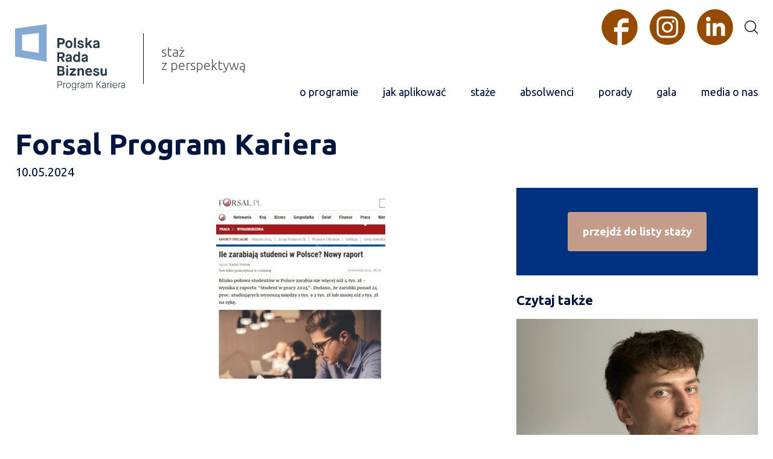

--- FILE ---
content_type: text/html; charset=UTF-8
request_url: https://www.programkariera.pl/forsal-pl-ile-zarabiaja-studenci-w-polsce-nowy-raport/zrzut-ekranu_10-5-2024_121050_forsal-pl-2/
body_size: 10183
content:
  <!DOCTYPE html>
<html lang="pl-PL" >
  <head>
    <meta charset="UTF-8"/>
    

    <link rel="pingback" href="https://www.programkariera.pl/xmlrpc.php"/>
    <link rel="icon" href="https://www.programkariera.pl/wp-content/themes/programkariera/assets/images/favicon.png" type="image/png"/>

    <link href="https://fonts.googleapis.com/css?family=Ubuntu:300,400,700&amp;subset=latin-ext" rel="stylesheet">
    <meta name='robots' content='index, follow, max-image-preview:large, max-snippet:-1, max-video-preview:-1' />
		<style>img:is([sizes="auto" i], [sizes^="auto," i]) { contain-intrinsic-size: 3000px 1500px }</style>
		
	<!-- This site is optimized with the Yoast SEO plugin v25.6 - https://yoast.com/wordpress/plugins/seo/ -->
	<title>Forsal Program Kariera - Program Kariera</title>
	<link rel="canonical" href="https://www.programkariera.pl/forsal-pl-ile-zarabiaja-studenci-w-polsce-nowy-raport/zrzut-ekranu_10-5-2024_121050_forsal-pl-2/" />
	<meta property="og:locale" content="pl_PL" />
	<meta property="og:type" content="article" />
	<meta property="og:title" content="Forsal Program Kariera - Program Kariera" />
	<meta property="og:url" content="https://www.programkariera.pl/forsal-pl-ile-zarabiaja-studenci-w-polsce-nowy-raport/zrzut-ekranu_10-5-2024_121050_forsal-pl-2/" />
	<meta property="og:site_name" content="Program Kariera" />
	<meta property="article:modified_time" content="2024-05-10T10:13:13+00:00" />
	<meta property="og:image" content="https://www.programkariera.pl/forsal-pl-ile-zarabiaja-studenci-w-polsce-nowy-raport/zrzut-ekranu_10-5-2024_121050_forsal-pl-2" />
	<meta property="og:image:width" content="559" />
	<meta property="og:image:height" content="598" />
	<meta property="og:image:type" content="image/jpeg" />
	<meta name="twitter:card" content="summary_large_image" />
	<script type="application/ld+json" class="yoast-schema-graph">{"@context":"https://schema.org","@graph":[{"@type":"WebPage","@id":"https://www.programkariera.pl/forsal-pl-ile-zarabiaja-studenci-w-polsce-nowy-raport/zrzut-ekranu_10-5-2024_121050_forsal-pl-2/","url":"https://www.programkariera.pl/forsal-pl-ile-zarabiaja-studenci-w-polsce-nowy-raport/zrzut-ekranu_10-5-2024_121050_forsal-pl-2/","name":"Forsal Program Kariera - Program Kariera","isPartOf":{"@id":"https://www.programkariera.pl/#website"},"primaryImageOfPage":{"@id":"https://www.programkariera.pl/forsal-pl-ile-zarabiaja-studenci-w-polsce-nowy-raport/zrzut-ekranu_10-5-2024_121050_forsal-pl-2/#primaryimage"},"image":{"@id":"https://www.programkariera.pl/forsal-pl-ile-zarabiaja-studenci-w-polsce-nowy-raport/zrzut-ekranu_10-5-2024_121050_forsal-pl-2/#primaryimage"},"thumbnailUrl":"https://www.programkariera.pl/wp-content/uploads/2024/04/Zrzut-ekranu_10-5-2024_121050_forsal.pl_.jpeg","datePublished":"2024-05-10T10:13:00+00:00","dateModified":"2024-05-10T10:13:13+00:00","breadcrumb":{"@id":"https://www.programkariera.pl/forsal-pl-ile-zarabiaja-studenci-w-polsce-nowy-raport/zrzut-ekranu_10-5-2024_121050_forsal-pl-2/#breadcrumb"},"inLanguage":"pl-PL","potentialAction":[{"@type":"ReadAction","target":["https://www.programkariera.pl/forsal-pl-ile-zarabiaja-studenci-w-polsce-nowy-raport/zrzut-ekranu_10-5-2024_121050_forsal-pl-2/"]}]},{"@type":"ImageObject","inLanguage":"pl-PL","@id":"https://www.programkariera.pl/forsal-pl-ile-zarabiaja-studenci-w-polsce-nowy-raport/zrzut-ekranu_10-5-2024_121050_forsal-pl-2/#primaryimage","url":"https://www.programkariera.pl/wp-content/uploads/2024/04/Zrzut-ekranu_10-5-2024_121050_forsal.pl_.jpeg","contentUrl":"https://www.programkariera.pl/wp-content/uploads/2024/04/Zrzut-ekranu_10-5-2024_121050_forsal.pl_.jpeg","width":559,"height":598},{"@type":"BreadcrumbList","@id":"https://www.programkariera.pl/forsal-pl-ile-zarabiaja-studenci-w-polsce-nowy-raport/zrzut-ekranu_10-5-2024_121050_forsal-pl-2/#breadcrumb","itemListElement":[{"@type":"ListItem","position":1,"name":"Strona główna","item":"https://www.programkariera.pl/"},{"@type":"ListItem","position":2,"name":"Forsal.pl: &#8222;Ile zarabiają studenci w Polsce? Nowy raport&#8221;","item":"https://www.programkariera.pl/forsal-pl-ile-zarabiaja-studenci-w-polsce-nowy-raport/"},{"@type":"ListItem","position":3,"name":"Forsal Program Kariera"}]},{"@type":"WebSite","@id":"https://www.programkariera.pl/#website","url":"https://www.programkariera.pl/","name":"Program Kariera","description":"","publisher":{"@id":"https://www.programkariera.pl/#organization"},"potentialAction":[{"@type":"SearchAction","target":{"@type":"EntryPoint","urlTemplate":"https://www.programkariera.pl/?s={search_term_string}"},"query-input":{"@type":"PropertyValueSpecification","valueRequired":true,"valueName":"search_term_string"}}],"inLanguage":"pl-PL"},{"@type":"Organization","@id":"https://www.programkariera.pl/#organization","name":"Program Kariera","url":"https://www.programkariera.pl/","logo":{"@type":"ImageObject","inLanguage":"pl-PL","@id":"https://www.programkariera.pl/#/schema/logo/image/","url":"https://www.programkariera.pl/wp-content/uploads/2024/02/logo.svg","contentUrl":"https://www.programkariera.pl/wp-content/uploads/2024/02/logo.svg","width":1,"height":1,"caption":"Program Kariera"},"image":{"@id":"https://www.programkariera.pl/#/schema/logo/image/"}}]}</script>
	<!-- / Yoast SEO plugin. -->


<link rel='dns-prefetch' href='//www.googletagmanager.com' />
<link rel="alternate" type="application/rss+xml" title="Program Kariera &raquo; Forsal Program Kariera Kanał z komentarzami" href="https://www.programkariera.pl/forsal-pl-ile-zarabiaja-studenci-w-polsce-nowy-raport/zrzut-ekranu_10-5-2024_121050_forsal-pl-2/feed/" />
<script type="text/javascript">
/* <![CDATA[ */
window._wpemojiSettings = {"baseUrl":"https:\/\/s.w.org\/images\/core\/emoji\/15.0.3\/72x72\/","ext":".png","svgUrl":"https:\/\/s.w.org\/images\/core\/emoji\/15.0.3\/svg\/","svgExt":".svg","source":{"concatemoji":"https:\/\/www.programkariera.pl\/wp-includes\/js\/wp-emoji-release.min.js?ver=6.6.4"}};
/*! This file is auto-generated */
!function(i,n){var o,s,e;function c(e){try{var t={supportTests:e,timestamp:(new Date).valueOf()};sessionStorage.setItem(o,JSON.stringify(t))}catch(e){}}function p(e,t,n){e.clearRect(0,0,e.canvas.width,e.canvas.height),e.fillText(t,0,0);var t=new Uint32Array(e.getImageData(0,0,e.canvas.width,e.canvas.height).data),r=(e.clearRect(0,0,e.canvas.width,e.canvas.height),e.fillText(n,0,0),new Uint32Array(e.getImageData(0,0,e.canvas.width,e.canvas.height).data));return t.every(function(e,t){return e===r[t]})}function u(e,t,n){switch(t){case"flag":return n(e,"\ud83c\udff3\ufe0f\u200d\u26a7\ufe0f","\ud83c\udff3\ufe0f\u200b\u26a7\ufe0f")?!1:!n(e,"\ud83c\uddfa\ud83c\uddf3","\ud83c\uddfa\u200b\ud83c\uddf3")&&!n(e,"\ud83c\udff4\udb40\udc67\udb40\udc62\udb40\udc65\udb40\udc6e\udb40\udc67\udb40\udc7f","\ud83c\udff4\u200b\udb40\udc67\u200b\udb40\udc62\u200b\udb40\udc65\u200b\udb40\udc6e\u200b\udb40\udc67\u200b\udb40\udc7f");case"emoji":return!n(e,"\ud83d\udc26\u200d\u2b1b","\ud83d\udc26\u200b\u2b1b")}return!1}function f(e,t,n){var r="undefined"!=typeof WorkerGlobalScope&&self instanceof WorkerGlobalScope?new OffscreenCanvas(300,150):i.createElement("canvas"),a=r.getContext("2d",{willReadFrequently:!0}),o=(a.textBaseline="top",a.font="600 32px Arial",{});return e.forEach(function(e){o[e]=t(a,e,n)}),o}function t(e){var t=i.createElement("script");t.src=e,t.defer=!0,i.head.appendChild(t)}"undefined"!=typeof Promise&&(o="wpEmojiSettingsSupports",s=["flag","emoji"],n.supports={everything:!0,everythingExceptFlag:!0},e=new Promise(function(e){i.addEventListener("DOMContentLoaded",e,{once:!0})}),new Promise(function(t){var n=function(){try{var e=JSON.parse(sessionStorage.getItem(o));if("object"==typeof e&&"number"==typeof e.timestamp&&(new Date).valueOf()<e.timestamp+604800&&"object"==typeof e.supportTests)return e.supportTests}catch(e){}return null}();if(!n){if("undefined"!=typeof Worker&&"undefined"!=typeof OffscreenCanvas&&"undefined"!=typeof URL&&URL.createObjectURL&&"undefined"!=typeof Blob)try{var e="postMessage("+f.toString()+"("+[JSON.stringify(s),u.toString(),p.toString()].join(",")+"));",r=new Blob([e],{type:"text/javascript"}),a=new Worker(URL.createObjectURL(r),{name:"wpTestEmojiSupports"});return void(a.onmessage=function(e){c(n=e.data),a.terminate(),t(n)})}catch(e){}c(n=f(s,u,p))}t(n)}).then(function(e){for(var t in e)n.supports[t]=e[t],n.supports.everything=n.supports.everything&&n.supports[t],"flag"!==t&&(n.supports.everythingExceptFlag=n.supports.everythingExceptFlag&&n.supports[t]);n.supports.everythingExceptFlag=n.supports.everythingExceptFlag&&!n.supports.flag,n.DOMReady=!1,n.readyCallback=function(){n.DOMReady=!0}}).then(function(){return e}).then(function(){var e;n.supports.everything||(n.readyCallback(),(e=n.source||{}).concatemoji?t(e.concatemoji):e.wpemoji&&e.twemoji&&(t(e.twemoji),t(e.wpemoji)))}))}((window,document),window._wpemojiSettings);
/* ]]> */
</script>
<style id='wp-emoji-styles-inline-css' type='text/css'>

	img.wp-smiley, img.emoji {
		display: inline !important;
		border: none !important;
		box-shadow: none !important;
		height: 1em !important;
		width: 1em !important;
		margin: 0 0.07em !important;
		vertical-align: -0.1em !important;
		background: none !important;
		padding: 0 !important;
	}
</style>
<link rel='stylesheet' id='wp-block-library-css' href='https://www.programkariera.pl/wp-includes/css/dist/block-library/style.min.css?ver=6.6.4' type='text/css' media='all' />
<style id='classic-theme-styles-inline-css' type='text/css'>
/*! This file is auto-generated */
.wp-block-button__link{color:#fff;background-color:#32373c;border-radius:9999px;box-shadow:none;text-decoration:none;padding:calc(.667em + 2px) calc(1.333em + 2px);font-size:1.125em}.wp-block-file__button{background:#32373c;color:#fff;text-decoration:none}
</style>
<style id='global-styles-inline-css' type='text/css'>
:root{--wp--preset--aspect-ratio--square: 1;--wp--preset--aspect-ratio--4-3: 4/3;--wp--preset--aspect-ratio--3-4: 3/4;--wp--preset--aspect-ratio--3-2: 3/2;--wp--preset--aspect-ratio--2-3: 2/3;--wp--preset--aspect-ratio--16-9: 16/9;--wp--preset--aspect-ratio--9-16: 9/16;--wp--preset--color--black: #000000;--wp--preset--color--cyan-bluish-gray: #abb8c3;--wp--preset--color--white: #ffffff;--wp--preset--color--pale-pink: #f78da7;--wp--preset--color--vivid-red: #cf2e2e;--wp--preset--color--luminous-vivid-orange: #ff6900;--wp--preset--color--luminous-vivid-amber: #fcb900;--wp--preset--color--light-green-cyan: #7bdcb5;--wp--preset--color--vivid-green-cyan: #00d084;--wp--preset--color--pale-cyan-blue: #8ed1fc;--wp--preset--color--vivid-cyan-blue: #0693e3;--wp--preset--color--vivid-purple: #9b51e0;--wp--preset--gradient--vivid-cyan-blue-to-vivid-purple: linear-gradient(135deg,rgba(6,147,227,1) 0%,rgb(155,81,224) 100%);--wp--preset--gradient--light-green-cyan-to-vivid-green-cyan: linear-gradient(135deg,rgb(122,220,180) 0%,rgb(0,208,130) 100%);--wp--preset--gradient--luminous-vivid-amber-to-luminous-vivid-orange: linear-gradient(135deg,rgba(252,185,0,1) 0%,rgba(255,105,0,1) 100%);--wp--preset--gradient--luminous-vivid-orange-to-vivid-red: linear-gradient(135deg,rgba(255,105,0,1) 0%,rgb(207,46,46) 100%);--wp--preset--gradient--very-light-gray-to-cyan-bluish-gray: linear-gradient(135deg,rgb(238,238,238) 0%,rgb(169,184,195) 100%);--wp--preset--gradient--cool-to-warm-spectrum: linear-gradient(135deg,rgb(74,234,220) 0%,rgb(151,120,209) 20%,rgb(207,42,186) 40%,rgb(238,44,130) 60%,rgb(251,105,98) 80%,rgb(254,248,76) 100%);--wp--preset--gradient--blush-light-purple: linear-gradient(135deg,rgb(255,206,236) 0%,rgb(152,150,240) 100%);--wp--preset--gradient--blush-bordeaux: linear-gradient(135deg,rgb(254,205,165) 0%,rgb(254,45,45) 50%,rgb(107,0,62) 100%);--wp--preset--gradient--luminous-dusk: linear-gradient(135deg,rgb(255,203,112) 0%,rgb(199,81,192) 50%,rgb(65,88,208) 100%);--wp--preset--gradient--pale-ocean: linear-gradient(135deg,rgb(255,245,203) 0%,rgb(182,227,212) 50%,rgb(51,167,181) 100%);--wp--preset--gradient--electric-grass: linear-gradient(135deg,rgb(202,248,128) 0%,rgb(113,206,126) 100%);--wp--preset--gradient--midnight: linear-gradient(135deg,rgb(2,3,129) 0%,rgb(40,116,252) 100%);--wp--preset--font-size--small: 13px;--wp--preset--font-size--medium: 20px;--wp--preset--font-size--large: 36px;--wp--preset--font-size--x-large: 42px;--wp--preset--spacing--20: 0.44rem;--wp--preset--spacing--30: 0.67rem;--wp--preset--spacing--40: 1rem;--wp--preset--spacing--50: 1.5rem;--wp--preset--spacing--60: 2.25rem;--wp--preset--spacing--70: 3.38rem;--wp--preset--spacing--80: 5.06rem;--wp--preset--shadow--natural: 6px 6px 9px rgba(0, 0, 0, 0.2);--wp--preset--shadow--deep: 12px 12px 50px rgba(0, 0, 0, 0.4);--wp--preset--shadow--sharp: 6px 6px 0px rgba(0, 0, 0, 0.2);--wp--preset--shadow--outlined: 6px 6px 0px -3px rgba(255, 255, 255, 1), 6px 6px rgba(0, 0, 0, 1);--wp--preset--shadow--crisp: 6px 6px 0px rgba(0, 0, 0, 1);}:where(.is-layout-flex){gap: 0.5em;}:where(.is-layout-grid){gap: 0.5em;}body .is-layout-flex{display: flex;}.is-layout-flex{flex-wrap: wrap;align-items: center;}.is-layout-flex > :is(*, div){margin: 0;}body .is-layout-grid{display: grid;}.is-layout-grid > :is(*, div){margin: 0;}:where(.wp-block-columns.is-layout-flex){gap: 2em;}:where(.wp-block-columns.is-layout-grid){gap: 2em;}:where(.wp-block-post-template.is-layout-flex){gap: 1.25em;}:where(.wp-block-post-template.is-layout-grid){gap: 1.25em;}.has-black-color{color: var(--wp--preset--color--black) !important;}.has-cyan-bluish-gray-color{color: var(--wp--preset--color--cyan-bluish-gray) !important;}.has-white-color{color: var(--wp--preset--color--white) !important;}.has-pale-pink-color{color: var(--wp--preset--color--pale-pink) !important;}.has-vivid-red-color{color: var(--wp--preset--color--vivid-red) !important;}.has-luminous-vivid-orange-color{color: var(--wp--preset--color--luminous-vivid-orange) !important;}.has-luminous-vivid-amber-color{color: var(--wp--preset--color--luminous-vivid-amber) !important;}.has-light-green-cyan-color{color: var(--wp--preset--color--light-green-cyan) !important;}.has-vivid-green-cyan-color{color: var(--wp--preset--color--vivid-green-cyan) !important;}.has-pale-cyan-blue-color{color: var(--wp--preset--color--pale-cyan-blue) !important;}.has-vivid-cyan-blue-color{color: var(--wp--preset--color--vivid-cyan-blue) !important;}.has-vivid-purple-color{color: var(--wp--preset--color--vivid-purple) !important;}.has-black-background-color{background-color: var(--wp--preset--color--black) !important;}.has-cyan-bluish-gray-background-color{background-color: var(--wp--preset--color--cyan-bluish-gray) !important;}.has-white-background-color{background-color: var(--wp--preset--color--white) !important;}.has-pale-pink-background-color{background-color: var(--wp--preset--color--pale-pink) !important;}.has-vivid-red-background-color{background-color: var(--wp--preset--color--vivid-red) !important;}.has-luminous-vivid-orange-background-color{background-color: var(--wp--preset--color--luminous-vivid-orange) !important;}.has-luminous-vivid-amber-background-color{background-color: var(--wp--preset--color--luminous-vivid-amber) !important;}.has-light-green-cyan-background-color{background-color: var(--wp--preset--color--light-green-cyan) !important;}.has-vivid-green-cyan-background-color{background-color: var(--wp--preset--color--vivid-green-cyan) !important;}.has-pale-cyan-blue-background-color{background-color: var(--wp--preset--color--pale-cyan-blue) !important;}.has-vivid-cyan-blue-background-color{background-color: var(--wp--preset--color--vivid-cyan-blue) !important;}.has-vivid-purple-background-color{background-color: var(--wp--preset--color--vivid-purple) !important;}.has-black-border-color{border-color: var(--wp--preset--color--black) !important;}.has-cyan-bluish-gray-border-color{border-color: var(--wp--preset--color--cyan-bluish-gray) !important;}.has-white-border-color{border-color: var(--wp--preset--color--white) !important;}.has-pale-pink-border-color{border-color: var(--wp--preset--color--pale-pink) !important;}.has-vivid-red-border-color{border-color: var(--wp--preset--color--vivid-red) !important;}.has-luminous-vivid-orange-border-color{border-color: var(--wp--preset--color--luminous-vivid-orange) !important;}.has-luminous-vivid-amber-border-color{border-color: var(--wp--preset--color--luminous-vivid-amber) !important;}.has-light-green-cyan-border-color{border-color: var(--wp--preset--color--light-green-cyan) !important;}.has-vivid-green-cyan-border-color{border-color: var(--wp--preset--color--vivid-green-cyan) !important;}.has-pale-cyan-blue-border-color{border-color: var(--wp--preset--color--pale-cyan-blue) !important;}.has-vivid-cyan-blue-border-color{border-color: var(--wp--preset--color--vivid-cyan-blue) !important;}.has-vivid-purple-border-color{border-color: var(--wp--preset--color--vivid-purple) !important;}.has-vivid-cyan-blue-to-vivid-purple-gradient-background{background: var(--wp--preset--gradient--vivid-cyan-blue-to-vivid-purple) !important;}.has-light-green-cyan-to-vivid-green-cyan-gradient-background{background: var(--wp--preset--gradient--light-green-cyan-to-vivid-green-cyan) !important;}.has-luminous-vivid-amber-to-luminous-vivid-orange-gradient-background{background: var(--wp--preset--gradient--luminous-vivid-amber-to-luminous-vivid-orange) !important;}.has-luminous-vivid-orange-to-vivid-red-gradient-background{background: var(--wp--preset--gradient--luminous-vivid-orange-to-vivid-red) !important;}.has-very-light-gray-to-cyan-bluish-gray-gradient-background{background: var(--wp--preset--gradient--very-light-gray-to-cyan-bluish-gray) !important;}.has-cool-to-warm-spectrum-gradient-background{background: var(--wp--preset--gradient--cool-to-warm-spectrum) !important;}.has-blush-light-purple-gradient-background{background: var(--wp--preset--gradient--blush-light-purple) !important;}.has-blush-bordeaux-gradient-background{background: var(--wp--preset--gradient--blush-bordeaux) !important;}.has-luminous-dusk-gradient-background{background: var(--wp--preset--gradient--luminous-dusk) !important;}.has-pale-ocean-gradient-background{background: var(--wp--preset--gradient--pale-ocean) !important;}.has-electric-grass-gradient-background{background: var(--wp--preset--gradient--electric-grass) !important;}.has-midnight-gradient-background{background: var(--wp--preset--gradient--midnight) !important;}.has-small-font-size{font-size: var(--wp--preset--font-size--small) !important;}.has-medium-font-size{font-size: var(--wp--preset--font-size--medium) !important;}.has-large-font-size{font-size: var(--wp--preset--font-size--large) !important;}.has-x-large-font-size{font-size: var(--wp--preset--font-size--x-large) !important;}
:where(.wp-block-post-template.is-layout-flex){gap: 1.25em;}:where(.wp-block-post-template.is-layout-grid){gap: 1.25em;}
:where(.wp-block-columns.is-layout-flex){gap: 2em;}:where(.wp-block-columns.is-layout-grid){gap: 2em;}
:root :where(.wp-block-pullquote){font-size: 1.5em;line-height: 1.6;}
</style>
<link rel='stylesheet' id='contact-form-7-css' href='https://www.programkariera.pl/wp-content/plugins/contact-form-7/includes/css/styles.css?ver=5.9.8' type='text/css' media='all' />
<style id='contact-form-7-inline-css' type='text/css'>
.wpcf7 .wpcf7-recaptcha iframe {margin-bottom: 0;}.wpcf7 .wpcf7-recaptcha[data-align="center"] > div {margin: 0 auto;}.wpcf7 .wpcf7-recaptcha[data-align="right"] > div {margin: 0 0 0 auto;}
</style>
<link rel='stylesheet' id='w-normalize-css' href='https://www.programkariera.pl/wp-content/themes/programkariera/assets/css/normalize.css?ver=6.6.4' type='text/css' media='all' />
<link rel='stylesheet' id='w-lightgallery-css' href='https://www.programkariera.pl/wp-content/themes/programkariera/assets/css/lightgallery.css?ver=6.6.4' type='text/css' media='all' />
<link rel='stylesheet' id='w-style-css' href='https://www.programkariera.pl/wp-content/themes/programkariera/assets/css/style.css?ver=1.30' type='text/css' media='all' />
<script type="text/javascript" src="https://www.programkariera.pl/wp-includes/js/jquery/jquery.min.js?ver=3.7.1" id="jquery-core-js"></script>
<script type="text/javascript" src="https://www.programkariera.pl/wp-includes/js/jquery/jquery-migrate.min.js?ver=3.4.1" id="jquery-migrate-js"></script>

<!-- Fragment znacznika Google (gtag.js) dodany przez Site Kit -->
<!-- Fragment Google Analytics dodany przez Site Kit -->
<script type="text/javascript" src="https://www.googletagmanager.com/gtag/js?id=G-EHRPLW30WG" id="google_gtagjs-js" async></script>
<script type="text/javascript" id="google_gtagjs-js-after">
/* <![CDATA[ */
window.dataLayer = window.dataLayer || [];function gtag(){dataLayer.push(arguments);}
gtag("set","linker",{"domains":["www.programkariera.pl"]});
gtag("js", new Date());
gtag("set", "developer_id.dZTNiMT", true);
gtag("config", "G-EHRPLW30WG");
/* ]]> */
</script>
<link rel="https://api.w.org/" href="https://www.programkariera.pl/wp-json/" /><link rel="alternate" title="JSON" type="application/json" href="https://www.programkariera.pl/wp-json/wp/v2/media/6007" /><link rel="EditURI" type="application/rsd+xml" title="RSD" href="https://www.programkariera.pl/xmlrpc.php?rsd" />
<meta name="generator" content="WordPress 6.6.4" />
<link rel='shortlink' href='https://www.programkariera.pl/?p=6007' />
<link rel="alternate" title="oEmbed (JSON)" type="application/json+oembed" href="https://www.programkariera.pl/wp-json/oembed/1.0/embed?url=https%3A%2F%2Fwww.programkariera.pl%2Fforsal-pl-ile-zarabiaja-studenci-w-polsce-nowy-raport%2Fzrzut-ekranu_10-5-2024_121050_forsal-pl-2%2F" />
<link rel="alternate" title="oEmbed (XML)" type="text/xml+oembed" href="https://www.programkariera.pl/wp-json/oembed/1.0/embed?url=https%3A%2F%2Fwww.programkariera.pl%2Fforsal-pl-ile-zarabiaja-studenci-w-polsce-nowy-raport%2Fzrzut-ekranu_10-5-2024_121050_forsal-pl-2%2F&#038;format=xml" />
<meta name="generator" content="Site Kit by Google 1.170.0" />
<!--BEGIN: TRACKING CODE MANAGER (v2.0.16) BY INTELLYWP.COM IN HEAD//-->
<!-- Facebook Pixel Code -->
<script>
!function(f,b,e,v,n,t,s){if(f.fbq)return;n=f.fbq=function(){n.callMethod?
n.callMethod.apply(n,arguments):n.queue.push(arguments)};if(!f._fbq)f._fbq=n;
n.push=n;n.loaded=!0;n.version='2.0';n.queue=[];t=b.createElement(e);t.async=!0;
t.src=v;s=b.getElementsByTagName(e)[0];s.parentNode.insertBefore(t,s)}(window,
document,'script','https://connect.facebook.net/en_US/fbevents.js');
fbq('init', '413943165631611'); // Insert your pixel ID here.
fbq('track', 'PageView');
</script>
<noscript><img height="1" width="1" src="https://www.facebook.com/tr?id=413943165631611&ev=PageView&noscript=1" /></noscript>
<!-- DO NOT MODIFY -->
<!-- End Facebook Pixel Code -->
<!--END: https://wordpress.org/plugins/tracking-code-manager IN HEAD//-->		<style type="text/css" id="wp-custom-css">
			.wpcf7-form select {

    height: 40px;
    border: 1px solid #001540;
    display: block;
    width: 100%;
    padding-left: 10px;
    padding-right: 10px;
}


.wpcf7-list-item-label a {
	text-decoration:underline;
}


.wpcf7-list-item-label a:hover {
	text-decoration:none;
}

.nlt-form .checkbox-wrapper input[type=checkbox]+span {
	color:#fff;
}

.wpcf7-form .checkbox-wrapper input[type=checkbox]:checked+span:before {
	border-color:#fff;
}

.nlt-form__field .wpcf7-not-valid-tip {
	position: absolute;
	top:calc(100% - 9px);
	left:0;
	right:0;
}


.newsletter-box .wpcf7-list-item {
	margin-left:0;
}

.nlt-form__fields {
	gap:15px;
}
 		</style>
		

    <meta name="viewport" content="width=device-width"/>
	  <!-- Google Tag Manager -->
<script>(function(w,d,s,l,i){w[l]=w[l]||[];w[l].push({'gtm.start':
new Date().getTime(),event:'gtm.js'});var f=d.getElementsByTagName(s)[0],
j=d.createElement(s),dl=l!='dataLayer'?'&l='+l:'';j.async=true;j.src=
'https://www.googletagmanager.com/gtm.js?id='+i+dl;f.parentNode.insertBefore(j,f);
})(window,document,'script','dataLayer','GTM-MJ9T6FR');</script>
<!-- End Google Tag Manager -->
  </head>


<body class="attachment attachment-template-default single single-attachment postid-6007 attachmentid-6007 attachment-jpeg" >

	<!-- Google Tag Manager (noscript) -->
<noscript><iframe src="https://www.googletagmanager.com/ns.html?id=GTM-MJ9T6FR"
height="0" width="0" style="display:none;visibility:hidden"></iframe></noscript>
<!-- End Google Tag Manager (noscript) -->
<script>
  (function(i,s,o,g,r,a,m){i['GoogleAnalyticsObject']=r;i[r]=i[r]||function(){
    (i[r].q=i[r].q||[]).push(arguments)},i[r].l=1*new Date();a=s.createElement(o),
      m=s.getElementsByTagName(o)[0];a.async=1;a.src=g;m.parentNode.insertBefore(a,m)
  })(window,document,'script','https://www.google-analytics.com/analytics.js','ga');

  ga('create', 'UA-93859613-1', 'auto');
  ga('send', 'pageview');

</script>


	<script>
!function (w, d, t) {
  w.TiktokAnalyticsObject=t;var ttq=w[t]=w[t]||[];ttq.methods=["page","track","identify","instances","debug","on","off","once","ready","alias","group","enableCookie","disableCookie"],ttq.setAndDefer=function(t,e){t[e]=function(){t.push([e].concat(Array.prototype.slice.call(arguments,0)))}};for(var i=0;i<ttq.methods.length;i++)ttq.setAndDefer(ttq,ttq.methods[i]);ttq.instance=function(t){for(var e=ttq._i[t]||[],n=0;n<ttq.methods.length;n++)ttq.setAndDefer(e,ttq.methods[n]);return e},ttq.load=function(e,n){var i="https://analytics.tiktok.com/i18n/pixel/events.js";ttq._i=ttq._i||{},ttq._i[e]=[],ttq._i[e]._u=i,ttq._t=ttq._t||{},ttq._t[e]=+new Date,ttq._o=ttq._o||{},ttq._o[e]=n||{};var o=document.createElement("script");o.type="text/javascript",o.async=!0,o.src=i+"?sdkid="+e+"&lib="+t;var a=document.getElementsByTagName("script")[0];a.parentNode.insertBefore(o,a)};

  ttq.load('C7OL4OLGL1ARI64QKTQ0');
  ttq.page();
}(window, document, 'ttq');
</script>
<script type="text/javascript">
_linkedin_partner_id = "3684770";
window._linkedin_data_partner_ids = window._linkedin_data_partner_ids || [];
window._linkedin_data_partner_ids.push(_linkedin_partner_id);
</script><script type="text/javascript">
(function(l) {
if (!l){window.lintrk = function(a,b){window.lintrk.q.push([a,b])};
window.lintrk.q=[]}
var s = document.getElementsByTagName("script")[0];
var b = document.createElement("script");
b.type = "text/javascript";b.async = true;
b.src = "https://snap.licdn.com/li.lms-analytics/insight.min.js";
s.parentNode.insertBefore(b, s);})(window.lintrk);
</script>
<noscript>
<img height="1" width="1" style="display:none;" alt="" src="https://px.ads.linkedin.com/collect/?pid=3684770&fmt=gif" />
</noscript>



<header class="header">
  <div class="header__logo">
    <a href="https://www.programkariera.pl"><img src="https://www.programkariera.pl/wp-content/themes/programkariera/assets/images/logo.svg" class="Program Karieria - logo"/></a>
    <div class="header__slogan">
      staż<br />
z perspektywą    </div>
  </div>
  <nav class="header__nav">
    <div class="text-right header__icons">
      <a href="https://www.facebook.com/ProgramKariera/" target="_blank" rel="nofollow noopener noreferrer"><img src="https://www.programkariera.pl/wp-content/uploads/2025/02/facebook.png"  width="60" height="60" alt="Facebook"/></a>
      <a href="https://www.instagram.com/program_kariera/" target="_blank" rel="nofollow noopener noreferrer"><img src="https://www.programkariera.pl/wp-content/uploads/2025/02/instagram-3.png" width="60" height="60" alt="Instagram" /></a>
      <a href="https://linkedin.com/company/program-kariera" target="_blank" rel="nofollow noopener noreferrer"><img src="https://www.programkariera.pl/wp-content/uploads/2025/02/linkedin.png" width="60" height="60" alt="Linkedin" /></a>
      <a href="https://www.programkariera.pl/wyszukiwanie/"><img src="https://www.programkariera.pl/wp-content/themes/programkariera/assets/images/icons/search.svg" alt="Szukaj" /></a>
    </div>
    <div>
    <div class="menu-menu-glowne-container"><ul id="menu-menu-glowne" class="main-nav"><li id="menu-item-133" class="menu-item menu-item-type-custom menu-item-object-custom menu-item-home menu-item-133"><a href="https://www.programkariera.pl/#o-programie">o programie</a></li>
<li id="menu-item-1950" class="menu-item menu-item-type-custom menu-item-object-custom menu-item-home menu-item-1950"><a href="https://www.programkariera.pl/#jak-aplikowac">jak aplikować</a></li>
<li id="menu-item-1954" class="menu-item menu-item-type-post_type menu-item-object-page menu-item-1954"><a href="https://www.programkariera.pl/wyszukiwanie/">staże</a></li>
<li id="menu-item-2613" class="menu-item menu-item-type-taxonomy menu-item-object-category menu-item-2613"><a href="https://www.programkariera.pl/kategoria/absolwenci/">absolwenci</a></li>
<li id="menu-item-3917" class="menu-item menu-item-type-taxonomy menu-item-object-category menu-item-3917"><a href="https://www.programkariera.pl/kategoria/porady/">porady</a></li>
<li id="menu-item-1952" class="menu-item menu-item-type-custom menu-item-object-custom menu-item-home menu-item-1952"><a href="https://www.programkariera.pl/#galeria">gala</a></li>
<li id="menu-item-1951" class="menu-item menu-item-type-taxonomy menu-item-object-category menu-item-1951"><a href="https://www.programkariera.pl/kategoria/media-o-nas/">media o nas</a></li>
</ul></div>    </div>
  </nav>
  <div class="header__hamburger hide-for-large">
    <div class="hamburger">
      <div class="line line1"></div>
      <div class="line line2"></div>
      <div class="line line3"></div>
    </div>
  </div>
</header>


      <div class="article">
      <h1 class="article__title">Forsal Program Kariera</h1>
      <div class="article__date">10.05.2024</div>

      <div class="article__cols">
        <div class="article__featured">
                                      </div>
        <div class="article__text text">
          <p class="attachment"><a href='https://www.programkariera.pl/wp-content/uploads/2024/04/Zrzut-ekranu_10-5-2024_121050_forsal.pl_.jpeg'><img fetchpriority="high" decoding="async" width="280" height="300" src="https://www.programkariera.pl/wp-content/uploads/2024/04/Zrzut-ekranu_10-5-2024_121050_forsal.pl_-280x300.jpeg" class="attachment-medium size-medium" alt="" srcset="https://www.programkariera.pl/wp-content/uploads/2024/04/Zrzut-ekranu_10-5-2024_121050_forsal.pl_-280x300.jpeg 280w, https://www.programkariera.pl/wp-content/uploads/2024/04/Zrzut-ekranu_10-5-2024_121050_forsal.pl_.jpeg 559w" sizes="(max-width: 280px) 100vw, 280px" /></a></p>
        </div>
        <div class="article__sidebar">
          <div class="blue-box text-center">
            <a href="https://www.programkariera.pl/wyszukiwanie/" class="btn btn--red">przejdź do listy staży</a>
          </div>


          <div class="offers-title">Czytaj także</div>
          <div class="posts-sidebar">
                                        <a href="https://www.programkariera.pl/plynac-na-fali-tego-co-ma-do-zaoferowania-program-kariera/" class="post-box post-box--sidebar">
  <div class="post-box__photo">
    <img width="800" height="800" src="https://www.programkariera.pl/wp-content/uploads/2025/09/Filip-Palczak-Program-Kariera-1-800x800.jpeg" class="attachment-featured size-featured wp-post-image" alt="Filip Palczak - Program Kariera" decoding="async" srcset="https://www.programkariera.pl/wp-content/uploads/2025/09/Filip-Palczak-Program-Kariera-1-800x800.jpeg 800w, https://www.programkariera.pl/wp-content/uploads/2025/09/Filip-Palczak-Program-Kariera-1-300x300.jpeg 300w, https://www.programkariera.pl/wp-content/uploads/2025/09/Filip-Palczak-Program-Kariera-1-1024x1024.jpeg 1024w, https://www.programkariera.pl/wp-content/uploads/2025/09/Filip-Palczak-Program-Kariera-1-150x150.jpeg 150w, https://www.programkariera.pl/wp-content/uploads/2025/09/Filip-Palczak-Program-Kariera-1-768x768.jpeg 768w, https://www.programkariera.pl/wp-content/uploads/2025/09/Filip-Palczak-Program-Kariera-1-1536x1536.jpeg 1536w, https://www.programkariera.pl/wp-content/uploads/2025/09/Filip-Palczak-Program-Kariera-1-2048x2048.jpeg 2048w, https://www.programkariera.pl/wp-content/uploads/2025/09/Filip-Palczak-Program-Kariera-1-1920x1920.jpeg 1920w" sizes="(max-width: 800px) 100vw, 800px" />  </div>
  <div class="post-box__inner">
    <div class="post-box__title">Płynąć na fali tego, co ma do zaoferowania Program Kariera</div>
    <div class="post-box__date">19.09.2025</div>
    <div class="post-box__excerpt"><p>Na początku był po prostu ciekawy branży reklamowej. Chciał spróbować swoich sił w środowisku, które znał głównie z teorii. Dziś mówi: „niczego nie żałuję”.  Dzięki udziałowi w 21. edycji Programu Kariera przeszedł drogę od wspierania zespołu przy planowaniu projektów po pracę kreatywną, uczestniczył w przygotowaniach do jednej z największych branżowych gal w Polsce i – co najważniejsze – [&hellip;]</p>
</div>
    <div class="post-box__cta">czytaj dalej</div>
  </div>
</a>                          <a href="https://www.programkariera.pl/staze-to-takze-doskonala-okazja-do-poznania-siebie/" class="post-box post-box--sidebar">
  <div class="post-box__photo">
    <img width="800" height="800" src="https://www.programkariera.pl/wp-content/uploads/2025/06/Staz-w-OEX-zdjecie-Alicja-Pawlowska1-800x800.jpg" class="attachment-featured size-featured wp-post-image" alt="" decoding="async" srcset="https://www.programkariera.pl/wp-content/uploads/2025/06/Staz-w-OEX-zdjecie-Alicja-Pawlowska1-800x800.jpg 800w, https://www.programkariera.pl/wp-content/uploads/2025/06/Staz-w-OEX-zdjecie-Alicja-Pawlowska1-300x300.jpg 300w, https://www.programkariera.pl/wp-content/uploads/2025/06/Staz-w-OEX-zdjecie-Alicja-Pawlowska1-150x150.jpg 150w, https://www.programkariera.pl/wp-content/uploads/2025/06/Staz-w-OEX-zdjecie-Alicja-Pawlowska1-768x768.jpg 768w, https://www.programkariera.pl/wp-content/uploads/2025/06/Staz-w-OEX-zdjecie-Alicja-Pawlowska1.jpg 950w" sizes="(max-width: 800px) 100vw, 800px" />  </div>
  <div class="post-box__inner">
    <div class="post-box__title">To doskonała okazja do poznania siebie</div>
    <div class="post-box__date">03.06.2025</div>
    <div class="post-box__excerpt"><p>Alicja Pawłowska wzięła udział w 21. edycji Programu Kariera, organizowanego przez Polską Radę Biznesu. W ramach stażu miała okazję poznać funkcjonowanie działu komunikacji korporacyjnej w Grupie OEX.</p>
</div>
    <div class="post-box__cta">czytaj dalej</div>
  </div>
</a>            
                      </div>
        </div>
      </div>
    </div>
  



<footer class="footer">
  <div class="footer__inner">
    <div class="footer__col"><p><strong>Biuro Polskiej Rady Biznesu:</strong><br />
Al. Szucha 17<br />
00-580 Warszawa<br />
<a href="mailto:kontakt@programkariera.pl">kontakt@programkariera.pl </a></p>
</div>
    <div class="footer__col"><p><strong>Koordynator Programu Kariera</strong><br />
Maciej Szulc<br />
<a href="mailto:maciej.szulc@forwardpr.pl">maciej.szulc@forwardpr.pl</a></p>
<p>&nbsp;</p>
</div>
    <div class="footer__col"><p><strong>Media współpraca</strong><br />
Jan Burzyński<br />
T. 22 523 66 11<br />
M. 733 303 332<br />
<a href="mailto:j.burzynski@prb.pl">j.burzynski@prb.pl </a></p>
</div>
    <div class="footer__col">
      <p><a href="https://www.programkariera.pl/regulamin/">REGULAMIN, RODO, POLITYKA PRYWATNOŚCI</a> | <a href="https://www.programkariera.pl/faq/">FAQ</a></p>
      <div class="footer__social">
        <a href="https://www.facebook.com/ProgramKariera/" target="_blank" rel="nofollow noopener noreferrer"><img src="https://www.programkariera.pl/wp-content/themes/programkariera/assets/images/icons/facebook-footer.svg" width="60" height="60" alt="Facebook" /></a>
        <a href="https://www.instagram.com/program_kariera/" target="_blank" rel="nofollow noopener noreferrer"><img src="https://www.programkariera.pl/wp-content/themes/programkariera/assets/images/icons/instagram-footer2.svg" width="60" height="60" alt="Instagram" /></a>
        <a href="https://linkedin.com/company/program-kariera" target="_blank" rel="nofollow noopener noreferrer"><img src="https://www.programkariera.pl/wp-content/themes/programkariera/assets/images/icons/linkedin-footer.svg" width="60" height="60" alt="Linkedin" /></a>
      </div>
    </div>
  </div>
</footer>


<div class="mobile-overlay text-center">
  <div class="menu-menu-glowne-container"><ul id="menu-menu-glowne-1" class="text-center mobile-menu"><li class="menu-item menu-item-type-custom menu-item-object-custom menu-item-home menu-item-133"><a href="https://www.programkariera.pl/#o-programie">o programie</a></li>
<li class="menu-item menu-item-type-custom menu-item-object-custom menu-item-home menu-item-1950"><a href="https://www.programkariera.pl/#jak-aplikowac">jak aplikować</a></li>
<li class="menu-item menu-item-type-post_type menu-item-object-page menu-item-1954"><a href="https://www.programkariera.pl/wyszukiwanie/">staże</a></li>
<li class="menu-item menu-item-type-taxonomy menu-item-object-category menu-item-2613"><a href="https://www.programkariera.pl/kategoria/absolwenci/">absolwenci</a></li>
<li class="menu-item menu-item-type-taxonomy menu-item-object-category menu-item-3917"><a href="https://www.programkariera.pl/kategoria/porady/">porady</a></li>
<li class="menu-item menu-item-type-custom menu-item-object-custom menu-item-home menu-item-1952"><a href="https://www.programkariera.pl/#galeria">gala</a></li>
<li class="menu-item menu-item-type-taxonomy menu-item-object-category menu-item-1951"><a href="https://www.programkariera.pl/kategoria/media-o-nas/">media o nas</a></li>
</ul></div>
  <div class="mobile-overlay__icons">
    <a href="https://www.facebook.com/ProgramKariera/" target="_blank" rel="nofollow"><img src="https://www.programkariera.pl/wp-content/themes/programkariera/assets/images/icons/fb.svg" class="svg" /></a>
    <a href="https://www.programkariera.pl/wyszukiwanie/"><img src="https://www.programkariera.pl/wp-content/themes/programkariera/assets/images/icons/search.svg" class="svg" /></a>
  </div>
</div>

<script>
  var src = 'https://www.programkariera.pl/wp-content/themes/programkariera';
</script>


<script type="text/javascript" src="https://www.programkariera.pl/wp-includes/js/comment-reply.min.js?ver=6.6.4" id="comment-reply-js" async="async" data-wp-strategy="async"></script>
<script type="text/javascript" src="https://www.programkariera.pl/wp-includes/js/dist/hooks.min.js?ver=2810c76e705dd1a53b18" id="wp-hooks-js"></script>
<script type="text/javascript" src="https://www.programkariera.pl/wp-includes/js/dist/i18n.min.js?ver=5e580eb46a90c2b997e6" id="wp-i18n-js"></script>
<script type="text/javascript" id="wp-i18n-js-after">
/* <![CDATA[ */
wp.i18n.setLocaleData( { 'text direction\u0004ltr': [ 'ltr' ] } );
/* ]]> */
</script>
<script type="text/javascript" src="https://www.programkariera.pl/wp-content/plugins/contact-form-7/includes/swv/js/index.js?ver=5.9.8" id="swv-js"></script>
<script type="text/javascript" id="contact-form-7-js-extra">
/* <![CDATA[ */
var wpcf7 = {"api":{"root":"https:\/\/www.programkariera.pl\/wp-json\/","namespace":"contact-form-7\/v1"},"cached":"1"};
/* ]]> */
</script>
<script type="text/javascript" id="contact-form-7-js-translations">
/* <![CDATA[ */
( function( domain, translations ) {
	var localeData = translations.locale_data[ domain ] || translations.locale_data.messages;
	localeData[""].domain = domain;
	wp.i18n.setLocaleData( localeData, domain );
} )( "contact-form-7", {"translation-revision-date":"2024-02-05 07:59:38+0000","generator":"GlotPress\/4.0.1","domain":"messages","locale_data":{"messages":{"":{"domain":"messages","plural-forms":"nplurals=3; plural=(n == 1) ? 0 : ((n % 10 >= 2 && n % 10 <= 4 && (n % 100 < 12 || n % 100 > 14)) ? 1 : 2);","lang":"pl"},"Error:":["B\u0142\u0105d:"]}},"comment":{"reference":"includes\/js\/index.js"}} );
/* ]]> */
</script>
<script type="text/javascript" src="https://www.programkariera.pl/wp-content/plugins/contact-form-7/includes/js/index.js?ver=5.9.8" id="contact-form-7-js"></script>
<script type="text/javascript" src="https://www.programkariera.pl/wp-content/themes/programkariera/assets/js/vendor/jquery.bxslider.min.js?ver=4.2.1d" id="w-bxslider-js-js"></script>
<script type="text/javascript" src="https://www.programkariera.pl/wp-content/themes/programkariera/assets/js/vendor/lightgallery-all.min.js?ver=6.6.4" id="w-lightgallery-js-js"></script>
<script type="text/javascript" src="https://www.programkariera.pl/wp-content/themes/programkariera/assets/js/vendor/swiper.bundle.js?ver=11.2.4" id="w-swiper-js-js"></script>
<script type="text/javascript" src="https://www.programkariera.pl/wp-content/themes/programkariera/assets/js/app.min.js?ver=1.06" id="w-app-js-js"></script>


</body>
</html>


--- FILE ---
content_type: text/css
request_url: https://www.programkariera.pl/wp-content/themes/programkariera/assets/css/style.css?ver=1.30
body_size: 15727
content:
html{height:auto}body{position:relative;height:auto;background:#fff;color:#4e4e4e;font-family:"Ubuntu",sans-serif;line-height:140%}h1,h2,h3,h4,h5,h6{font-family:"Ubuntu",sans-serif;line-height:110%}img{max-width:100%;height:auto}a{color:inherit;text-decoration:none}a:focus{color:inherit;outline:none}a:hover{color:inherit;outline:none}*,*:before,*:after{-webkit-box-sizing:border-box;-moz-box-sizing:border-box;box-sizing:border-box}table{border:0}.clear{clear:both}.block{display:block}.pr0,.small-pr0{padding-right:0px}.pl0,.small-pl0{padding-left:0px}.pt0,.small-pt0{padding-top:0px}.pb0,.small-pb0{padding-bottom:0px}.mr0,.small-mr0{margin-right:0px}.ml0,.small-ml0{margin-left:0px}.mt0,.small-mt0{margin-top:0px}.mb0,.small-mb0{margin-bottom:0px}.pr5,.small-pr5{padding-right:5px}.pl5,.small-pl5{padding-left:5px}.pt5,.small-pt5{padding-top:5px}.pb5,.small-pb5{padding-bottom:5px}.mr5,.small-mr5{margin-right:5px}.ml5,.small-ml5{margin-left:5px}.mt5,.small-mt5{margin-top:5px}.mb5,.small-mb5{margin-bottom:5px}.pr10,.small-pr10{padding-right:10px}.pl10,.small-pl10{padding-left:10px}.pt10,.small-pt10{padding-top:10px}.pb10,.small-pb10{padding-bottom:10px}.mr10,.small-mr10{margin-right:10px}.ml10,.small-ml10{margin-left:10px}.mt10,.small-mt10{margin-top:10px}.mb10,.small-mb10{margin-bottom:10px}.pr15,.small-pr15{padding-right:15px}.pl15,.small-pl15{padding-left:15px}.pt15,.small-pt15{padding-top:15px}.pb15,.small-pb15{padding-bottom:15px}.mr15,.small-mr15{margin-right:15px}.ml15,.small-ml15{margin-left:15px}.mt15,.small-mt15{margin-top:15px}.mb15,.small-mb15{margin-bottom:15px}.pr20,.small-pr20{padding-right:20px}.pl20,.small-pl20{padding-left:20px}.pt20,.small-pt20{padding-top:20px}.pb20,.small-pb20{padding-bottom:20px}.mr20,.small-mr20{margin-right:20px}.ml20,.small-ml20{margin-left:20px}.mt20,.small-mt20{margin-top:20px}.mb20,.small-mb20{margin-bottom:20px}.pr25,.small-pr25{padding-right:25px}.pl25,.small-pl25{padding-left:25px}.pt25,.small-pt25{padding-top:25px}.pb25,.small-pb25{padding-bottom:25px}.mr25,.small-mr25{margin-right:25px}.ml25,.small-ml25{margin-left:25px}.mt25,.small-mt25{margin-top:25px}.mb25,.small-mb25{margin-bottom:25px}.pr30,.small-pr30{padding-right:30px}.pl30,.small-pl30{padding-left:30px}.pt30,.small-pt30{padding-top:30px}.pb30,.small-pb30{padding-bottom:30px}.mr30,.small-mr30{margin-right:30px}.ml30,.small-ml30{margin-left:30px}.mt30,.small-mt30{margin-top:30px}.mb30,.small-mb30{margin-bottom:30px}.pr35,.small-pr35{padding-right:35px}.pl35,.small-pl35{padding-left:35px}.pt35,.small-pt35{padding-top:35px}.pb35,.small-pb35{padding-bottom:35px}.mr35,.small-mr35{margin-right:35px}.ml35,.small-ml35{margin-left:35px}.mt35,.small-mt35{margin-top:35px}.mb35,.small-mb35{margin-bottom:35px}.pr40,.small-pr40{padding-right:40px}.pl40,.small-pl40{padding-left:40px}.pt40,.small-pt40{padding-top:40px}.pb40,.small-pb40{padding-bottom:40px}.mr40,.small-mr40{margin-right:40px}.ml40,.small-ml40{margin-left:40px}.mt40,.small-mt40{margin-top:40px}.mb40,.small-mb40{margin-bottom:40px}.pr45,.small-pr45{padding-right:45px}.pl45,.small-pl45{padding-left:45px}.pt45,.small-pt45{padding-top:45px}.pb45,.small-pb45{padding-bottom:45px}.mr45,.small-mr45{margin-right:45px}.ml45,.small-ml45{margin-left:45px}.mt45,.small-mt45{margin-top:45px}.mb45,.small-mb45{margin-bottom:45px}.pr50,.small-pr50{padding-right:50px}.pl50,.small-pl50{padding-left:50px}.pt50,.small-pt50{padding-top:50px}.pb50,.small-pb50{padding-bottom:50px}.mr50,.small-mr50{margin-right:50px}.ml50,.small-ml50{margin-left:50px}.mt50,.small-mt50{margin-top:50px}.mb50,.small-mb50{margin-bottom:50px}.pr55,.small-pr55{padding-right:55px}.pl55,.small-pl55{padding-left:55px}.pt55,.small-pt55{padding-top:55px}.pb55,.small-pb55{padding-bottom:55px}.mr55,.small-mr55{margin-right:55px}.ml55,.small-ml55{margin-left:55px}.mt55,.small-mt55{margin-top:55px}.mb55,.small-mb55{margin-bottom:55px}.pr60,.small-pr60{padding-right:60px}.pl60,.small-pl60{padding-left:60px}.pt60,.small-pt60{padding-top:60px}.pb60,.small-pb60{padding-bottom:60px}.mr60,.small-mr60{margin-right:60px}.ml60,.small-ml60{margin-left:60px}.mt60,.small-mt60{margin-top:60px}.mb60,.small-mb60{margin-bottom:60px}.pr65,.small-pr65{padding-right:65px}.pl65,.small-pl65{padding-left:65px}.pt65,.small-pt65{padding-top:65px}.pb65,.small-pb65{padding-bottom:65px}.mr65,.small-mr65{margin-right:65px}.ml65,.small-ml65{margin-left:65px}.mt65,.small-mt65{margin-top:65px}.mb65,.small-mb65{margin-bottom:65px}.pr70,.small-pr70{padding-right:70px}.pl70,.small-pl70{padding-left:70px}.pt70,.small-pt70{padding-top:70px}.pb70,.small-pb70{padding-bottom:70px}.mr70,.small-mr70{margin-right:70px}.ml70,.small-ml70{margin-left:70px}.mt70,.small-mt70{margin-top:70px}.mb70,.small-mb70{margin-bottom:70px}.pr75,.small-pr75{padding-right:75px}.pl75,.small-pl75{padding-left:75px}.pt75,.small-pt75{padding-top:75px}.pb75,.small-pb75{padding-bottom:75px}.mr75,.small-mr75{margin-right:75px}.ml75,.small-ml75{margin-left:75px}.mt75,.small-mt75{margin-top:75px}.mb75,.small-mb75{margin-bottom:75px}.pr80,.small-pr80{padding-right:80px}.pl80,.small-pl80{padding-left:80px}.pt80,.small-pt80{padding-top:80px}.pb80,.small-pb80{padding-bottom:80px}.mr80,.small-mr80{margin-right:80px}.ml80,.small-ml80{margin-left:80px}.mt80,.small-mt80{margin-top:80px}.mb80,.small-mb80{margin-bottom:80px}.pr85,.small-pr85{padding-right:85px}.pl85,.small-pl85{padding-left:85px}.pt85,.small-pt85{padding-top:85px}.pb85,.small-pb85{padding-bottom:85px}.mr85,.small-mr85{margin-right:85px}.ml85,.small-ml85{margin-left:85px}.mt85,.small-mt85{margin-top:85px}.mb85,.small-mb85{margin-bottom:85px}.pr90,.small-pr90{padding-right:90px}.pl90,.small-pl90{padding-left:90px}.pt90,.small-pt90{padding-top:90px}.pb90,.small-pb90{padding-bottom:90px}.mr90,.small-mr90{margin-right:90px}.ml90,.small-ml90{margin-left:90px}.mt90,.small-mt90{margin-top:90px}.mb90,.small-mb90{margin-bottom:90px}.pr95,.small-pr95{padding-right:95px}.pl95,.small-pl95{padding-left:95px}.pt95,.small-pt95{padding-top:95px}.pb95,.small-pb95{padding-bottom:95px}.mr95,.small-mr95{margin-right:95px}.ml95,.small-ml95{margin-left:95px}.mt95,.small-mt95{margin-top:95px}.mb95,.small-mb95{margin-bottom:95px}.pr100,.small-pr100{padding-right:100px}.pl100,.small-pl100{padding-left:100px}.pt100,.small-pt100{padding-top:100px}.pb100,.small-pb100{padding-bottom:100px}.mr100,.small-mr100{margin-right:100px}.ml100,.small-ml100{margin-left:100px}.mt100,.small-mt100{margin-top:100px}.mb100,.small-mb100{margin-bottom:100px}@media all and (min-width: 643px){.medium-pr0{padding-right:0px}.medium-pl0{padding-left:0px}.medium-pt0{padding-top:0px}.medium-pb0{padding-bottom:0px}.medium-mr0{margin-right:0px}.medium-ml0{margin-left:0px}.medium-mt0{margin-top:0px}.medium-mb0{margin-bottom:0px}.medium-pr5{padding-right:5px}.medium-pl5{padding-left:5px}.medium-pt5{padding-top:5px}.medium-pb5{padding-bottom:5px}.medium-mr5{margin-right:5px}.medium-ml5{margin-left:5px}.medium-mt5{margin-top:5px}.medium-mb5{margin-bottom:5px}.medium-pr10{padding-right:10px}.medium-pl10{padding-left:10px}.medium-pt10{padding-top:10px}.medium-pb10{padding-bottom:10px}.medium-mr10{margin-right:10px}.medium-ml10{margin-left:10px}.medium-mt10{margin-top:10px}.medium-mb10{margin-bottom:10px}.medium-pr15{padding-right:15px}.medium-pl15{padding-left:15px}.medium-pt15{padding-top:15px}.medium-pb15{padding-bottom:15px}.medium-mr15{margin-right:15px}.medium-ml15{margin-left:15px}.medium-mt15{margin-top:15px}.medium-mb15{margin-bottom:15px}.medium-pr20{padding-right:20px}.medium-pl20{padding-left:20px}.medium-pt20{padding-top:20px}.medium-pb20{padding-bottom:20px}.medium-mr20{margin-right:20px}.medium-ml20{margin-left:20px}.medium-mt20{margin-top:20px}.medium-mb20{margin-bottom:20px}.medium-pr25{padding-right:25px}.medium-pl25{padding-left:25px}.medium-pt25{padding-top:25px}.medium-pb25{padding-bottom:25px}.medium-mr25{margin-right:25px}.medium-ml25{margin-left:25px}.medium-mt25{margin-top:25px}.medium-mb25{margin-bottom:25px}.medium-pr30{padding-right:30px}.medium-pl30{padding-left:30px}.medium-pt30{padding-top:30px}.medium-pb30{padding-bottom:30px}.medium-mr30{margin-right:30px}.medium-ml30{margin-left:30px}.medium-mt30{margin-top:30px}.medium-mb30{margin-bottom:30px}.medium-pr35{padding-right:35px}.medium-pl35{padding-left:35px}.medium-pt35{padding-top:35px}.medium-pb35{padding-bottom:35px}.medium-mr35{margin-right:35px}.medium-ml35{margin-left:35px}.medium-mt35{margin-top:35px}.medium-mb35{margin-bottom:35px}.medium-pr40{padding-right:40px}.medium-pl40{padding-left:40px}.medium-pt40{padding-top:40px}.medium-pb40{padding-bottom:40px}.medium-mr40{margin-right:40px}.medium-ml40{margin-left:40px}.medium-mt40{margin-top:40px}.medium-mb40{margin-bottom:40px}.medium-pr45{padding-right:45px}.medium-pl45{padding-left:45px}.medium-pt45{padding-top:45px}.medium-pb45{padding-bottom:45px}.medium-mr45{margin-right:45px}.medium-ml45{margin-left:45px}.medium-mt45{margin-top:45px}.medium-mb45{margin-bottom:45px}.medium-pr50{padding-right:50px}.medium-pl50{padding-left:50px}.medium-pt50{padding-top:50px}.medium-pb50{padding-bottom:50px}.medium-mr50{margin-right:50px}.medium-ml50{margin-left:50px}.medium-mt50{margin-top:50px}.medium-mb50{margin-bottom:50px}.medium-pr55{padding-right:55px}.medium-pl55{padding-left:55px}.medium-pt55{padding-top:55px}.medium-pb55{padding-bottom:55px}.medium-mr55{margin-right:55px}.medium-ml55{margin-left:55px}.medium-mt55{margin-top:55px}.medium-mb55{margin-bottom:55px}.medium-pr60{padding-right:60px}.medium-pl60{padding-left:60px}.medium-pt60{padding-top:60px}.medium-pb60{padding-bottom:60px}.medium-mr60{margin-right:60px}.medium-ml60{margin-left:60px}.medium-mt60{margin-top:60px}.medium-mb60{margin-bottom:60px}.medium-pr65{padding-right:65px}.medium-pl65{padding-left:65px}.medium-pt65{padding-top:65px}.medium-pb65{padding-bottom:65px}.medium-mr65{margin-right:65px}.medium-ml65{margin-left:65px}.medium-mt65{margin-top:65px}.medium-mb65{margin-bottom:65px}.medium-pr70{padding-right:70px}.medium-pl70{padding-left:70px}.medium-pt70{padding-top:70px}.medium-pb70{padding-bottom:70px}.medium-mr70{margin-right:70px}.medium-ml70{margin-left:70px}.medium-mt70{margin-top:70px}.medium-mb70{margin-bottom:70px}.medium-pr75{padding-right:75px}.medium-pl75{padding-left:75px}.medium-pt75{padding-top:75px}.medium-pb75{padding-bottom:75px}.medium-mr75{margin-right:75px}.medium-ml75{margin-left:75px}.medium-mt75{margin-top:75px}.medium-mb75{margin-bottom:75px}.medium-pr80{padding-right:80px}.medium-pl80{padding-left:80px}.medium-pt80{padding-top:80px}.medium-pb80{padding-bottom:80px}.medium-mr80{margin-right:80px}.medium-ml80{margin-left:80px}.medium-mt80{margin-top:80px}.medium-mb80{margin-bottom:80px}.medium-pr85{padding-right:85px}.medium-pl85{padding-left:85px}.medium-pt85{padding-top:85px}.medium-pb85{padding-bottom:85px}.medium-mr85{margin-right:85px}.medium-ml85{margin-left:85px}.medium-mt85{margin-top:85px}.medium-mb85{margin-bottom:85px}.medium-pr90{padding-right:90px}.medium-pl90{padding-left:90px}.medium-pt90{padding-top:90px}.medium-pb90{padding-bottom:90px}.medium-mr90{margin-right:90px}.medium-ml90{margin-left:90px}.medium-mt90{margin-top:90px}.medium-mb90{margin-bottom:90px}.medium-pr95{padding-right:95px}.medium-pl95{padding-left:95px}.medium-pt95{padding-top:95px}.medium-pb95{padding-bottom:95px}.medium-mr95{margin-right:95px}.medium-ml95{margin-left:95px}.medium-mt95{margin-top:95px}.medium-mb95{margin-bottom:95px}.medium-pr100{padding-right:100px}.medium-pl100{padding-left:100px}.medium-pt100{padding-top:100px}.medium-pb100{padding-bottom:100px}.medium-mr100{margin-right:100px}.medium-ml100{margin-left:100px}.medium-mt100{margin-top:100px}.medium-mb100{margin-bottom:100px}}@media all and (min-width: 1025px){.large-pr0{padding-right:0px}.large-pl0{padding-left:0px}.large-pt0{padding-top:0px}.large-pb0{padding-bottom:0px}.large-mr0{margin-right:0px}.large-ml0{margin-left:0px}.large-mt0{margin-top:0px}.large-mb0{margin-bottom:0px}.large-pr5{padding-right:5px}.large-pl5{padding-left:5px}.large-pt5{padding-top:5px}.large-pb5{padding-bottom:5px}.large-mr5{margin-right:5px}.large-ml5{margin-left:5px}.large-mt5{margin-top:5px}.large-mb5{margin-bottom:5px}.large-pr10{padding-right:10px}.large-pl10{padding-left:10px}.large-pt10{padding-top:10px}.large-pb10{padding-bottom:10px}.large-mr10{margin-right:10px}.large-ml10{margin-left:10px}.large-mt10{margin-top:10px}.large-mb10{margin-bottom:10px}.large-pr15{padding-right:15px}.large-pl15{padding-left:15px}.large-pt15{padding-top:15px}.large-pb15{padding-bottom:15px}.large-mr15{margin-right:15px}.large-ml15{margin-left:15px}.large-mt15{margin-top:15px}.large-mb15{margin-bottom:15px}.large-pr20{padding-right:20px}.large-pl20{padding-left:20px}.large-pt20{padding-top:20px}.large-pb20{padding-bottom:20px}.large-mr20{margin-right:20px}.large-ml20{margin-left:20px}.large-mt20{margin-top:20px}.large-mb20{margin-bottom:20px}.large-pr25{padding-right:25px}.large-pl25{padding-left:25px}.large-pt25{padding-top:25px}.large-pb25{padding-bottom:25px}.large-mr25{margin-right:25px}.large-ml25{margin-left:25px}.large-mt25{margin-top:25px}.large-mb25{margin-bottom:25px}.large-pr30{padding-right:30px}.large-pl30{padding-left:30px}.large-pt30{padding-top:30px}.large-pb30{padding-bottom:30px}.large-mr30{margin-right:30px}.large-ml30{margin-left:30px}.large-mt30{margin-top:30px}.large-mb30{margin-bottom:30px}.large-pr35{padding-right:35px}.large-pl35{padding-left:35px}.large-pt35{padding-top:35px}.large-pb35{padding-bottom:35px}.large-mr35{margin-right:35px}.large-ml35{margin-left:35px}.large-mt35{margin-top:35px}.large-mb35{margin-bottom:35px}.large-pr40{padding-right:40px}.large-pl40{padding-left:40px}.large-pt40{padding-top:40px}.large-pb40{padding-bottom:40px}.large-mr40{margin-right:40px}.large-ml40{margin-left:40px}.large-mt40{margin-top:40px}.large-mb40{margin-bottom:40px}.large-pr45{padding-right:45px}.large-pl45{padding-left:45px}.large-pt45{padding-top:45px}.large-pb45{padding-bottom:45px}.large-mr45{margin-right:45px}.large-ml45{margin-left:45px}.large-mt45{margin-top:45px}.large-mb45{margin-bottom:45px}.large-pr50{padding-right:50px}.large-pl50{padding-left:50px}.large-pt50{padding-top:50px}.large-pb50{padding-bottom:50px}.large-mr50{margin-right:50px}.large-ml50{margin-left:50px}.large-mt50{margin-top:50px}.large-mb50{margin-bottom:50px}.large-pr55{padding-right:55px}.large-pl55{padding-left:55px}.large-pt55{padding-top:55px}.large-pb55{padding-bottom:55px}.large-mr55{margin-right:55px}.large-ml55{margin-left:55px}.large-mt55{margin-top:55px}.large-mb55{margin-bottom:55px}.large-pr60{padding-right:60px}.large-pl60{padding-left:60px}.large-pt60{padding-top:60px}.large-pb60{padding-bottom:60px}.large-mr60{margin-right:60px}.large-ml60{margin-left:60px}.large-mt60{margin-top:60px}.large-mb60{margin-bottom:60px}.large-pr65{padding-right:65px}.large-pl65{padding-left:65px}.large-pt65{padding-top:65px}.large-pb65{padding-bottom:65px}.large-mr65{margin-right:65px}.large-ml65{margin-left:65px}.large-mt65{margin-top:65px}.large-mb65{margin-bottom:65px}.large-pr70{padding-right:70px}.large-pl70{padding-left:70px}.large-pt70{padding-top:70px}.large-pb70{padding-bottom:70px}.large-mr70{margin-right:70px}.large-ml70{margin-left:70px}.large-mt70{margin-top:70px}.large-mb70{margin-bottom:70px}.large-pr75{padding-right:75px}.large-pl75{padding-left:75px}.large-pt75{padding-top:75px}.large-pb75{padding-bottom:75px}.large-mr75{margin-right:75px}.large-ml75{margin-left:75px}.large-mt75{margin-top:75px}.large-mb75{margin-bottom:75px}.large-pr80{padding-right:80px}.large-pl80{padding-left:80px}.large-pt80{padding-top:80px}.large-pb80{padding-bottom:80px}.large-mr80{margin-right:80px}.large-ml80{margin-left:80px}.large-mt80{margin-top:80px}.large-mb80{margin-bottom:80px}.large-pr85{padding-right:85px}.large-pl85{padding-left:85px}.large-pt85{padding-top:85px}.large-pb85{padding-bottom:85px}.large-mr85{margin-right:85px}.large-ml85{margin-left:85px}.large-mt85{margin-top:85px}.large-mb85{margin-bottom:85px}.large-pr90{padding-right:90px}.large-pl90{padding-left:90px}.large-pt90{padding-top:90px}.large-pb90{padding-bottom:90px}.large-mr90{margin-right:90px}.large-ml90{margin-left:90px}.large-mt90{margin-top:90px}.large-mb90{margin-bottom:90px}.large-pr95{padding-right:95px}.large-pl95{padding-left:95px}.large-pt95{padding-top:95px}.large-pb95{padding-bottom:95px}.large-mr95{margin-right:95px}.large-ml95{margin-left:95px}.large-mt95{margin-top:95px}.large-mb95{margin-bottom:95px}.large-pr100{padding-right:100px}.large-pl100{padding-left:100px}.large-pt100{padding-top:100px}.large-pb100{padding-bottom:100px}.large-mr100{margin-right:100px}.large-ml100{margin-left:100px}.large-mt100{margin-top:100px}.large-mb100{margin-bottom:100px}}img.alignright{float:right;margin:0 0 1em 1em}img.alignleft{float:left;margin:0 1em 1em 0}img.aligncenter{display:block;margin-left:auto;margin-right:auto}.alignright{float:right}.alignleft{float:left}.aligncenter{display:block;margin-left:auto;margin-right:auto}.zindex5{position:relative;z-index:5}.fright{float:right}.fleft{float:left !important}.clear{clear:both}.relative{position:relative}.underline{text-decoration:underline}.w50p{width:50%}.lh80{line-height:80%}.lh90{line-height:90%}.lh100{line-height:100%}.lh110{line-height:110%}.lh120{line-height:120%}.lh130{line-height:130%}.lh140{line-height:140%}.lh150{line-height:150%}.fs10{font-size:.625em}.fs11{font-size:.688em}.fs12{font-size:.75em}.fs13{font-size:.813em}.fs14{font-size:.875em}.fs15{font-size:.938em}.fs16{font-size:1em}.fs17{font-size:1.063em}.fs18{font-size:1.125em}.fs19{font-size:1.118em}.fs20{font-size:1.25em}.overflow{overflow:hidden}.inline{display:inline-block}.black{color:#000 !important}.light{font-weight:300}.bold{font-weight:700}.dnone{display:none}.dblock{display:block}.uppercase{text-transform:uppercase}.hamburger{position:relative;width:30px;height:17px;cursor:pointer;z-index:900}@media all and (max-width: 1024px){.hamburger *:not(svg){-webkit-transform:translate3d(0, 0, 0)}}.hamburger .line{height:3px;width:100%;position:absolute;background:#4e4e4e;-webkit-transition:.2s all;-moz-transition:.2s all;transition:.2s all}.hamburger .line1{top:0;left:0}.hamburger .line2{top:7px;left:0}.hamburger .line3{top:14px;left:0}.hamburger.open .line{background:#fff}.hamburger.open .line1{top:8px;-webkit-transform:rotate(45deg);-moz-transform:rotate(45deg);-ms-transform:rotate(45deg);transform:rotate(45deg)}.hamburger.open .line2{opacity:0}.hamburger.open .line3{top:8px;-webkit-transform:rotate(-45deg);-moz-transform:rotate(-45deg);-ms-transform:rotate(-45deg);transform:rotate(-45deg)}.mobile-overlay{position:absolute;top:0;height:0;left:0;right:0;background:#4d5b79;overflow:hidden;padding:0;z-index:49}@media all and (max-width: 1024px){.mobile-overlay{-webkit-transform:translate3d(0, 0, 0)}}.mobile-overlay__icons{text-align:left;padding-left:30px}.mobile-overlay__icons svg *{fill:#fff}.mobile-overlay__icons a{display:inline-block;margin-right:10px}.mobile-overlay .social{font-size:35px}.mobile-overlay .mobile-menu{list-style-type:none;margin-left:0;padding-left:0;text-align:left;padding-left:30px}.mobile-overlay .mobile-menu li{padding:0;position:relative}.mobile-overlay .mobile-menu a{font-size:22px;font-weight:300;line-height:200%;color:#fff}.mobile-overlay .mobile-menu a:hover{color:#fff}.mobile-overlay .mobile-menu .sub-menu{list-style-type:none;max-height:0;overflow:hidden;font-size:18px;margin:0}.mobile-overlay .mobile-menu .sub-menu a{font-size:18px}.mobile-overlay .mobile-menu .opened .sub-menu{max-height:999px;margin-bottom:20px}.mobile-overlay.open{height:100%;padding-top:150px}.pagination{text-align:center;margin:25px 0 55px 0;font-size:22px}.pagination .page-numbers{display:inline-block;margin:0px 5px}.pagination a{color:#001540;-webkit-transition:.2s all;-moz-transition:.2s all;transition:.2s all}.pagination a:hover{color:#88bbf0}.pagination .current{color:#88bbf0}@media(min-width: 1024px){.single-firma,.single-staz,.single-post,.category{background:url(../images/arrows/blue-bg.svg) no-repeat top 200px right -250px}}@media screen and (max-width: 39.9375em){.hide-for-small-only{display:none !important}}@media screen and (max-width: 0em),screen and (min-width: 40em){.show-for-small-only{display:none !important}}@media screen and (min-width: 40em){.hide-for-medium{display:none !important}}@media screen and (max-width: 39.9375em){.show-for-medium{display:none !important}}@media screen and (min-width: 40em)and (max-width: 63.9375em){.hide-for-medium-only{display:none !important}}@media screen and (max-width: 39.9375em),screen and (min-width: 64em){.show-for-medium-only{display:none !important}}@media screen and (min-width: 64em){.hide-for-large{display:none !important}}@media screen and (max-width: 63.9375em){.show-for-large{display:none !important}}@media screen and (min-width: 64em)and (max-width: 74.9375em){.hide-for-large-only{display:none !important}}@media screen and (max-width: 63.9375em),screen and (min-width: 75em){.show-for-large-only{display:none !important}}.text-left{text-align:left}.text-right{text-align:right}.text-center{text-align:center}.text-justify{text-align:justify}@media screen and (min-width: 40em){.medium-text-left{text-align:left}.medium-text-right{text-align:right}.medium-text-center{text-align:center}.medium-text-justify{text-align:justify}}@media screen and (min-width: 64em){.large-text-left{text-align:left}.large-text-right{text-align:right}.large-text-center{text-align:center}.large-text-justify{text-align:justify}}.list-title{font-size:22px;color:#001540;margin-bottom:25px;font-weight:700}@-webkit-keyframes splide-loading{0%{-webkit-transform:rotate(0);transform:rotate(0)}to{-webkit-transform:rotate(1turn);transform:rotate(1turn)}}@-moz-keyframes splide-loading{0%{-moz-transform:rotate(0);transform:rotate(0)}to{-moz-transform:rotate(1turn);transform:rotate(1turn)}}@keyframes splide-loading{0%{-webkit-transform:rotate(0);-moz-transform:rotate(0);transform:rotate(0)}to{-webkit-transform:rotate(1turn);-moz-transform:rotate(1turn);transform:rotate(1turn)}}.splide--draggable>.splide__slider>.splide__track,.splide--draggable>.splide__track{-webkit-user-select:none;-ms-user-select:none;-moz-user-select:none;user-select:none}.splide--fade>.splide__slider>.splide__track>.splide__list,.splide--fade>.splide__track>.splide__list{display:block}.splide--fade>.splide__slider>.splide__track>.splide__list>.splide__slide,.splide--fade>.splide__track>.splide__list>.splide__slide{left:0;opacity:0;position:absolute;top:0;z-index:0}.splide--fade>.splide__slider>.splide__track>.splide__list>.splide__slide.is-active,.splide--fade>.splide__track>.splide__list>.splide__slide.is-active{opacity:1;position:relative;z-index:1}.splide--rtl{direction:rtl}.splide--ttb.is-active>.splide__slider>.splide__track>.splide__list,.splide--ttb.is-active>.splide__track>.splide__list{display:block}.splide__container{-webkit-box-sizing:border-box;-moz-box-sizing:border-box;box-sizing:border-box;position:relative}.splide__list{-webkit-backface-visibility:hidden;-moz-backface-visibility:hidden;backface-visibility:hidden;display:-webkit-box;display:-webkit-flex;display:-moz-box;display:flex;height:100%;margin:0 !important;padding:0 !important;-webkit-transform-style:preserve-3d;-moz-transform-style:preserve-3d;transform-style:preserve-3d}.splide.is-initialized:not(.is-active) .splide__list{display:block}.splide__pagination{-webkit-box-align:center;-webkit-align-items:center;-moz-box-align:center;align-items:center;display:-webkit-box;display:-webkit-flex;display:-moz-box;display:flex;-webkit-flex-wrap:wrap;flex-wrap:wrap;-webkit-box-pack:center;-webkit-justify-content:center;-moz-box-pack:center;justify-content:center;margin:0;pointer-events:none}.splide__pagination li{display:inline-block;line-height:1;list-style-type:none;margin:0;pointer-events:auto}.splide__progress__bar{width:0}.splide{outline:none;position:relative;visibility:hidden}.splide.is-initialized,.splide.is-rendered{visibility:visible}.splide__slide{-webkit-backface-visibility:hidden;-moz-backface-visibility:hidden;backface-visibility:hidden;-webkit-box-sizing:border-box;-moz-box-sizing:border-box;box-sizing:border-box;-webkit-flex-shrink:0;flex-shrink:0;list-style-type:none !important;margin:0;outline:none;position:relative}.splide__slide img{vertical-align:bottom}.splide__slider{position:relative}.splide__spinner{-webkit-animation:splide-loading 1s linear infinite;-moz-animation:splide-loading 1s linear infinite;animation:splide-loading 1s linear infinite;border:2px solid #999;border-left-color:rgba(0,0,0,0);border-radius:50%;bottom:0;contain:strict;display:inline-block;height:20px;left:0;margin:auto;position:absolute;right:0;top:0;width:20px}.splide__track{overflow:hidden;position:relative;z-index:0}.header{display:-webkit-box;display:-webkit-flex;display:-moz-box;display:flex;-webkit-box-pack:justify;-webkit-justify-content:space-between;-moz-box-pack:justify;justify-content:space-between;-webkit-box-align:center;-webkit-align-items:center;-moz-box-align:center;align-items:center;padding-top:15px;z-index:5;max-width:1700px;margin-left:auto;margin-right:auto;padding-left:50px;padding-right:50px}@media(max-width: 1400px){.header{padding-left:25px;padding-right:25px}}@media(max-width: 639px){.header{padding-left:15px;padding-right:15px}}.header__nav{width:75%}@media(min-width: 1100px){.header__nav{width:65%}}.header__icons{display:none}@media(min-width: 1023px){.header__icons{display:block}}.header__icons a{display:inline-block;margin-left:15px;vertical-align:middle}.header__logo{display:-webkit-box;display:-webkit-flex;display:-moz-box;display:flex;-webkit-box-align:center;-webkit-align-items:center;-moz-box-align:center;align-items:center}.header__slogan{font-size:18px;font-weight:300;position:relative;display:none;padding-left:40px}@media(min-width: 1100px){.header__slogan{display:block;font-size:22px}}@media(min-width: 1200px){.header__slogan{font-size:22px;padding-left:60px}}.header__slogan:before{content:"";display:block;width:1px;position:absolute;top:-20px;bottom:-20px;left:30px;background:#001540}.main-nav{display:-webkit-box;display:-webkit-flex;display:-moz-box;display:flex;list-style-type:none;-webkit-box-pack:justify;-webkit-justify-content:space-between;-moz-box-pack:justify;justify-content:space-between;padding-top:45px}@media(max-width: 1023px){.main-nav{display:none}}.main-nav a{font-size:18px;text-decoration:none;color:#001540;-webkit-transition:.2s all;-moz-transition:.2s all;transition:.2s all}.main-nav a svg *{-webkit-transition:all .2s;-moz-transition:all .2s;transition:all .2s}.main-nav a:hover{color:#88bbf0}.main-nav a:hover svg *{fill:#88bbf0}.footer{background:#003181;padding:50px 0}.footer__inner{display:-webkit-box;display:-webkit-flex;display:-moz-box;display:flex;color:#fff;max-width:1400px;margin-left:auto;margin-right:auto;padding-left:50px;padding-right:50px}@media(max-width: 1400px){.footer__inner{padding-left:25px;padding-right:25px}}@media(max-width: 639px){.footer__inner{padding-left:15px;padding-right:15px}}@media(max-width: 1023px){.footer__inner{-webkit-flex-wrap:wrap;flex-wrap:wrap}}.footer__col{width:25%;font-size:18px}@media(max-width: 1023px){.footer__col{width:50%}}@media(max-width: 639px){.footer__col{width:100%;font-size:16px}}.footer__col a:hover{text-decoration:underline}.cookie-notice-container{background:#003181}.cn-set-cookie{display:inline-block;padding:5px 25px;background:#88bbf0}.cn-set-cookie:hover{color:#88bbf0;background:#fff}.company{padding-top:50px;padding-bottom:100px;max-width:1700px;margin-left:auto;margin-right:auto;padding-left:50px;padding-right:50px}@media(max-width: 1400px){.company{padding-left:25px;padding-right:25px}}@media(max-width: 639px){.company{padding-left:15px;padding-right:15px}}.company__logo{margin-bottom:30px}.company__info{display:-webkit-box;display:-webkit-flex;display:-moz-box;display:flex;-webkit-flex-wrap:wrap;flex-wrap:wrap;-webkit-box-align:start;-webkit-align-items:flex-start;-moz-box-align:start;align-items:flex-start}.company__text{max-width:675px}@media(min-width: 1023px){.company__text{width:60%}}.company__text p,.company__text ul,.company__text ol{font-size:18px}.company__offers{width:100%;display:-webkit-box;display:-webkit-flex;display:-moz-box;display:flex;-webkit-flex-wrap:wrap;flex-wrap:wrap}@media(min-width: 1023px){.company__offers{margin-left:10%;width:30%}}.company__offers__title{font-size:22px;font-weight:700;color:#001540;margin:20px 0 30px;width:100%}.offer{display:-webkit-box;display:-webkit-flex;display:-moz-box;display:flex;-webkit-flex-wrap:wrap;flex-wrap:wrap;-webkit-box-pack:justify;-webkit-justify-content:space-between;-moz-box-pack:justify;justify-content:space-between;padding-top:50px;padding-bottom:50px;max-width:1500px;margin-left:auto;margin-right:auto;padding-left:100px;padding-right:100px}@media(max-width: 1400px){.offer{padding-left:25px;padding-right:25px}}@media(max-width: 639px){.offer{padding-left:15px;padding-right:15px}}.offer__title{margin-top:25px;color:#001540}.offer__title1,.offer__title2,.offer__title3{font-size:36px;font-weight:700;line-height:110%;display:inline;text-transform:uppercase}@media(min-width: 1023px){.offer__title1,.offer__title2,.offer__title3{display:block}}@media(min-width: 1023px){.offer__title2{font-weight:400}}.offer__title3{margin-top:7px}@media(min-width: 1023px){.offer__title3{font-weight:400;font-size:24px}}@media(min-width: 1023px){.offer__title{width:-webkit-calc(100% - 400px - 15px);width:-moz-calc(100% - 400px - 15px);width:calc(100% - 400px - 15px);-webkit-box-ordinal-group:2;-webkit-order:1;-moz-box-ordinal-group:2;order:1}}.offer__logo{text-align:center}@media(min-width: 1023px){.offer__logo{width:400px;-webkit-box-ordinal-group:3;-webkit-order:2;-moz-box-ordinal-group:3;order:2}}.offer__right{width:-webkit-calc(100% + 30px);width:-moz-calc(100% + 30px);width:calc(100% + 30px);margin-top:15px}@media(min-width: 1023px){.offer__right{width:400px;-webkit-box-ordinal-group:5;-webkit-order:4;-moz-box-ordinal-group:5;order:4;margin-top:0}}.offer__box{background:#f2f3f4;margin-left:-15px;margin-right:-15px;padding:25px 15px}@media(min-width: 1023px){.offer__box{margin-left:0;margin-right:0}}.offer__meta{display:-webkit-box;display:-webkit-flex;display:-moz-box;display:flex;margin-bottom:5px}.offer__meta:last-child{margin-bottom:0}.offer__icon{width:25px;min-width:25px;text-align:center;margin-right:15px;padding-top:3px}.offer__icon img{max-height:20px}.offer__value{font-size:18px;-webkit-box-flex:1;-webkit-flex:1 1 0;-moz-box-flex:1;flex:1 1 0}@media(min-width: 1023px){.offer__left{width:-webkit-calc(100% - 400px - 15px);width:-moz-calc(100% - 400px - 15px);width:calc(100% - 400px - 15px);-webkit-box-ordinal-group:4;-webkit-order:3;-moz-box-ordinal-group:4;order:3}}@media(min-width: 1023px){.offer__text{background:#f2f3f4;padding:40px 30px}}.offer__company{margin-top:45px}.offer__candidate-info{background:#003181;padding:25px 15px 45px;color:#fff}.offer__candidate-info .btn{margin-top:35px}.offers-title{font-size:22px;font-weight:700;color:#001540;margin:30px 0 20px;width:100%}.article{max-width:1700px;margin-left:auto;margin-right:auto;padding-left:50px;padding-right:50px}@media(max-width: 1400px){.article{padding-left:25px;padding-right:25px}}@media(max-width: 639px){.article{padding-left:15px;padding-right:15px}}.article__title{color:#001540;max-width:1100px;margin-bottom:10px;font-size:28px}@media(min-width: 1023px){.article__title{font-size:48px}}@media(min-width: 1400px){.article__title{font-size:72px}.article__title--smaller{font-size:48px}}.article__date{font-size:16px;color:#001540}@media(min-width: 1023px){.article__date{font-size:20px}}.article__cols{margin:15px 0;display:-webkit-box;display:-webkit-flex;display:-moz-box;display:flex;-webkit-box-orient:vertical;-webkit-box-direction:normal;-webkit-flex-direction:column;-moz-box-orient:vertical;-moz-box-direction:normal;flex-direction:column;-webkit-flex-wrap:wrap;flex-wrap:wrap}@media(min-width: 639px){.article__cols{-webkit-box-orient:horizontal;-webkit-box-direction:normal;-webkit-flex-direction:row;-moz-box-orient:horizontal;-moz-box-direction:normal;flex-direction:row}}.article__featured{width:100%;text-align:center}@media(min-width: 1023px){.article__featured{text-align:left}}@media(min-width: 1250px){.article__featured{width:25%}}@media(min-width: 1023px){.article__text{width:-webkit-calc(100% - 400px);width:-moz-calc(100% - 400px);width:calc(100% - 400px);padding-right:25px}}@media(min-width: 1250px){.article__text{width:-webkit-calc(75% - 400px);width:-moz-calc(75% - 400px);width:calc(75% - 400px);padding:0px 25px}}@media(min-width: 1023px){.article__sidebar{width:400px}}.posts-sidebar{display:-webkit-box;display:-webkit-flex;display:-moz-box;display:flex;-webkit-box-orient:vertical;-webkit-box-direction:normal;-webkit-flex-direction:column;-moz-box-orient:vertical;-moz-box-direction:normal;flex-direction:column;-webkit-box-pack:justify;-webkit-justify-content:space-between;-moz-box-pack:justify;justify-content:space-between}@media(min-width: 639px)and (max-width: 1023px){.posts-sidebar{-webkit-box-orient:horizontal;-webkit-box-direction:normal;-webkit-flex-direction:row;-moz-box-orient:horizontal;-moz-box-direction:normal;flex-direction:row}}.news-list{margin-top:50px;max-width:1700px;margin-left:auto;margin-right:auto;padding-left:50px;padding-right:50px}@media(max-width: 1400px){.news-list{padding-left:25px;padding-right:25px}}@media(max-width: 639px){.news-list{padding-left:15px;padding-right:15px}}.news-list__title{font-size:22px;color:#001540;margin-bottom:25px}.news-list__posts{margin-left:-15px;margin-right:-15px}@media(min-width: 800px){.news-list__posts{display:grid;grid-template-columns:repeat(2, 1fr);grid-gap:15px}}@media(min-width: 1023px){.news-list__posts{grid-template-columns:repeat(3, 1fr)}}@media(min-width: 1500px){.news-list__posts{grid-template-columns:repeat(4, 1fr)}}@media(min-width: 639px){.news-list__posts{margin-left:-25px;margin-right:-25px}}@media(min-width: 800px){.news-list__posts{margin:0}}.ie11 .news-list__posts{display:-webkit-box;display:-webkit-flex;display:-moz-box;display:flex;-webkit-box-orient:vertical;-webkit-box-direction:normal;-webkit-flex-direction:column;-moz-box-orient:vertical;-moz-box-direction:normal;flex-direction:column;-webkit-flex-wrap:wrap;flex-wrap:wrap;-webkit-box-pack:justify;-webkit-justify-content:space-between;-moz-box-pack:justify;justify-content:space-between;margin-left:-15px;margin-right:-15px}@media(min-width: 800px){.ie11 .news-list__posts{-webkit-box-orient:horizontal;-webkit-box-direction:normal;-webkit-flex-direction:row;-moz-box-orient:horizontal;-moz-box-direction:normal;flex-direction:row}}.search-wrapper{display:-webkit-box;display:-webkit-flex;display:-moz-box;display:flex;-webkit-box-orient:vertical;-webkit-box-direction:normal;-webkit-flex-direction:column;-moz-box-orient:vertical;-moz-box-direction:normal;flex-direction:column;padding-top:50px;padding-bottom:50px;max-width:1700px;margin-left:auto;margin-right:auto;padding-left:50px;padding-right:50px}@media(max-width: 1400px){.search-wrapper{padding-left:25px;padding-right:25px}}@media(max-width: 639px){.search-wrapper{padding-left:15px;padding-right:15px}}@media all and (min-width: 1023px){.search-wrapper{-webkit-box-orient:horizontal;-webkit-box-direction:normal;-webkit-flex-direction:row;-moz-box-orient:horizontal;-moz-box-direction:normal;flex-direction:row}}@media all and (min-width: 1023px){.search-wrapper__search{width:390px}}.search-wrapper__results{-webkit-box-flex:1;-webkit-flex-grow:1;-moz-box-flex:1;flex-grow:1}.search-wrapper__results--centered{max-width:875px;margin-left:auto;margin-right:auto}.search-wrapper__chosen{display:none}@media all and (min-width: 1300px){.search-wrapper__chosen{display:block;width:350px}}@media(min-width: 1023px){.search-results{padding:0px 15px}}.search-results__box{display:-webkit-box;display:-webkit-flex;display:-moz-box;display:flex;-webkit-box-orient:vertical;-webkit-box-direction:normal;-webkit-flex-direction:column;-moz-box-orient:vertical;-moz-box-direction:normal;flex-direction:column;-webkit-box-pack:justify;-webkit-justify-content:space-between;-moz-box-pack:justify;justify-content:space-between}@media(min-width: 1023px){.search-results__box{-webkit-box-orient:horizontal;-webkit-box-direction:normal;-webkit-flex-direction:row;-moz-box-orient:horizontal;-moz-box-direction:normal;flex-direction:row}}.search-results__box:nth-child(2n){background:#f2f3f4}.search-results__logo{display:none}@media(min-width: 1023px){.search-results__logo{width:25%;background:#fff;padding:25px 0;display:-webkit-box;display:-webkit-flex;display:-moz-box;display:flex;-webkit-box-align:center;-webkit-align-items:center;-moz-box-align:center;align-items:center}.search-results__logo img{max-width:80%}}.search-results__info{padding:25px;text-transform:uppercase;font-size:18px;-webkit-box-flex:1;-webkit-flex-grow:1;-moz-box-flex:1;flex-grow:1}.search-results__info strong{text-transform:none;color:#003181}@media(min-width: 1023px){.search-results__info{padding:25px;width:33%}}.search-results__cta{display:none}@media(min-width: 1023px){.search-results__cta{display:-webkit-box;display:-webkit-flex;display:-moz-box;display:flex;-webkit-box-align:center;-webkit-align-items:center;-moz-box-align:center;align-items:center;padding-right:25px}}.search-results--no-items{font-size:22px;padding-left:20px}.wrapper{overflow:hidden}.slide{background:no-repeat right bottom;background-size:cover;min-height:400px;max-height:700px;overflow:hidden;padding-top:70px;padding-bottom:100px;position:relative;height:auto !important}@media(min-width: 1023px){.slide{padding-top:50px}}.swiper-pagination{bottom:15px !important}.swiper-pagination .swiper-pagination-bullet{width:14px;height:14px;background:#fff}.intro{background:url(../images/intro-24.jpg) no-repeat right bottom;background-size:cover;min-height:400px;max-height:700px;overflow:hidden;padding-top:70px;padding-bottom:100px;position:relative}@media(min-width: 1023px){.intro{padding-top:50px}}.intro__inner{position:relative;z-index:5;max-width:1400px;margin-left:auto;margin-right:auto;padding-left:100px;padding-right:100px}@media(max-width: 1400px){.intro__inner{padding-left:25px;padding-right:25px}}@media(max-width: 639px){.intro__inner{padding-left:15px;padding-right:15px}}.intro__text{max-width:400px;color:#fff}.intro__text h2{font-size:24px}.intro__text p{font-size:18px}.intro__arrow{position:absolute}.intro__arrow img{width:100%}.intro__arrow--1{top:90%;left:-70%;width:250px;-webkit-animation:forwards arrowAnimation 30s linear;-moz-animation:forwards arrowAnimation 30s linear;animation:forwards arrowAnimation 30s linear}@media(min-width: 639px){.intro__arrow--1{top:40%;left:50%;width:250px}}.intro__arrow--2{top:25%;left:75%;width:100px;-webkit-animation:forwards arrowAnimation 50s linear;-moz-animation:forwards arrowAnimation 50s linear;animation:forwards arrowAnimation 50s linear}.intro__arrow--3{top:55%;left:72%;width:175px;-webkit-animation:forwards arrowAnimation 30s linear;-moz-animation:forwards arrowAnimation 30s linear;animation:forwards arrowAnimation 30s linear;display:none}@media(min-width: 1200px){.intro__arrow--3{display:block}}.intro__arrow--4{top:80%;left:40%;width:500px;-webkit-animation:forwards arrowAnimation 20s linear;-moz-animation:forwards arrowAnimation 20s linear;animation:forwards arrowAnimation 20s linear;display:none}@media(min-width: 1400px){.intro__arrow--4{display:block}}.intro__arrow--5{top:-40%;left:85%;width:1200px;-webkit-animation:forwards arrowAnimation 20s linear;-moz-animation:forwards arrowAnimation 20s linear;animation:forwards arrowAnimation 20s linear;display:none}@media(min-width: 1500px){.intro__arrow--5{display:block}}@-webkit-keyframes arrowAnimation{from{-webkit-transform:translate(0, 0);transform:translate(0, 0)}to{-webkit-transform:translate(50px, -50px);transform:translate(50px, -50px)}}@-moz-keyframes arrowAnimation{from{-moz-transform:translate(0, 0);transform:translate(0, 0)}to{-moz-transform:translate(50px, -50px);transform:translate(50px, -50px)}}@keyframes arrowAnimation{from{-webkit-transform:translate(0, 0);-moz-transform:translate(0, 0);transform:translate(0, 0)}to{-webkit-transform:translate(50px, -50px);-moz-transform:translate(50px, -50px);transform:translate(50px, -50px)}}.section-title{font-size:36px;color:#001540}.hp-offers{margin-bottom:50px;max-width:1700px;margin-left:auto;margin-right:auto;padding-left:50px;padding-right:50px}@media(max-width: 1400px){.hp-offers{padding-left:25px;padding-right:25px}}@media(max-width: 639px){.hp-offers{padding-left:15px;padding-right:15px}}.hp-offers__search-wrapper{background:#003181;padding:30px}.hp-offers__search-wrapper .section-title{color:#fff;margin-top:0px;font-size:30px}.hp-offers__search{display:block;max-width:100%}@media(min-width: 900px){.hp-offers__search{display:-webkit-box;display:-webkit-flex;display:-moz-box;display:flex;-webkit-flex-wrap:wrap;flex-wrap:wrap;-webkit-box-align:center;-webkit-align-items:center;-moz-box-align:center;align-items:center;gap:10px;-webkit-box-pack:justify;-webkit-justify-content:space-between;-moz-box-pack:justify;justify-content:space-between}}@media(min-width: 1024px){.hp-offers__search{-webkit-flex-wrap:nowrap;flex-wrap:nowrap}}.hp-offers__search select{background:#fff;color:#4e4e4e;border:1px solid #001540;height:45px;-webkit-box-flex:1;-webkit-flex:1 1 0;-moz-box-flex:1;flex:1 1 0}@media(min-width: 1024px){.hp-offers__search select{max-width:120px}}@media(min-width: 1200px){.hp-offers__search select{max-width:160px}}@media(min-width: 1300px){.hp-offers__search select{max-width:200px}}.hp-offers__search .btn{line-height:47px;font-size:16px;-webkit-box-flex:1;-webkit-flex:1 1 0;-moz-box-flex:1;flex:1 1 0}@media(max-width: 899px){.hp-offers__search select,.hp-offers__search .btn{width:100%}}@media(min-width: 640px){.hp-offers__list{display:grid;grid-template-columns:repeat(2, 1fr);grid-gap:15px}}@media(min-width: 1023px){.hp-offers__list{display:grid;grid-template-columns:repeat(4, 1fr)}}.ie11 .hp-offers:after{content:"";display:block;clear:both}.ie11 .hp-offers .company-box{float:left;width:25%}.how{position:relative;background:#003181;padding-top:50px;padding-bottom:30px;max-width:1700px;margin-left:auto;margin-right:auto;padding-left:50px;padding-right:50px}@media(max-width: 1400px){.how{padding-left:25px;padding-right:25px}}@media(max-width: 639px){.how{padding-left:15px;padding-right:15px}}@media(min-width: 1023px){.how{padding-bottom:100px}}.how h2{color:#fff}.how__inner{margin-top:25px}@media(min-width: 1023px){.how__points{display:-webkit-box;display:-webkit-flex;display:-moz-box;display:flex;-webkit-box-align:end;-webkit-align-items:flex-end;-moz-box-align:end;align-items:flex-end}}.how__point{position:relative;text-align:center;margin-bottom:35px;padding-left:45px}@media(min-width: 1023px){.how__point{padding-left:0px;width:16.6666666667%}}.how__point:before{content:"";display:block;width:28px;height:28px;border-radius:28px;background:#e46b77;position:absolute;left:0;top:25px}.how__point:after{content:"";display:block;width:22px;position:absolute;top:65px;left:3px;bottom:-50px;border-radius:28px;background:#f2f3f4}.how__point:last-child:after{display:none}@media(min-width: 1023px){.how__point:before{left:-webkit-calc(50% - 14px);left:-moz-calc(50% - 14px);left:calc(50% - 14px);top:-webkit-calc(100% + 25px);top:-moz-calc(100% + 25px);top:calc(100% + 25px)}.how__point:after{width:-webkit-calc(100% - 36px);width:-moz-calc(100% - 36px);width:calc(100% - 36px);left:-webkit-calc(50% + 18px);left:-moz-calc(50% + 18px);left:calc(50% + 18px);top:-webkit-calc(100% + 26px);top:-moz-calc(100% + 26px);top:calc(100% + 26px)}}.how__icon{height:90px}.how__icon img{width:75px;height:75px}.how__text{font-size:18px;color:#fff}.how__text strong{display:block;text-transform:uppercase;font-size:22px;margin-bottom:2px}.how__photo{display:none}@media(min-width: 1023px){.how__photo{width:50%;display:block}}.how__arrow{display:none}@media(min-width: 1023px){.how__arrow{display:block;position:absolute;right:-300px;bottom:-100px}}.about,.about2{max-width:1700px;margin-left:auto;margin-right:auto;padding-left:50px;padding-right:50px}@media(max-width: 1400px){.about,.about2{padding-left:25px;padding-right:25px}}@media(max-width: 639px){.about,.about2{padding-left:15px;padding-right:15px}}.about__text,.about2__text{font-size:18px}.about__text strong,.about2__text strong{font-size:22px;color:#001540;font-weight:400}.about__text p,.about2__text p{margin-top:0}.about__text--who,.about2__text--who{margin:0 auto}.about__icon-text,.about2__icon-text{display:-webkit-box;display:-webkit-flex;display:-moz-box;display:flex;margin-top:25px}.about__icon-text__icon,.about2__icon-text__icon{min-width:85px}.about__icon-text__icon img,.about2__icon-text__icon img{width:60px}.about__icon-text__text,.about2__icon-text__text{max-width:500px;color:#fff}.about__cols,.about2__cols{display:-webkit-box;display:-webkit-flex;display:-moz-box;display:flex;-webkit-box-orient:vertical;-webkit-box-direction:normal;-webkit-flex-direction:column;-moz-box-orient:vertical;-moz-box-direction:normal;flex-direction:column;margin-top:45px}@media(min-width: 1023px){.about__cols,.about2__cols{-webkit-box-orient:horizontal;-webkit-box-direction:normal;-webkit-flex-direction:row;-moz-box-orient:horizontal;-moz-box-direction:normal;flex-direction:row;-webkit-box-pack:justify;-webkit-justify-content:space-between;-moz-box-pack:justify;justify-content:space-between}}.about__reasons,.about2__reasons{display:-webkit-box;display:-webkit-flex;display:-moz-box;display:flex;-webkit-box-orient:vertical;-webkit-box-direction:normal;-webkit-flex-direction:column;-moz-box-orient:vertical;-moz-box-direction:normal;flex-direction:column}@media(min-width: 639px){.about__reasons,.about2__reasons{-webkit-box-orient:horizontal;-webkit-box-direction:normal;-webkit-flex-direction:row;-moz-box-orient:horizontal;-moz-box-direction:normal;flex-direction:row;-webkit-box-pack:space-evenly;-webkit-justify-content:space-evenly;-moz-box-pack:space-evenly;justify-content:space-evenly}}@media(min-width: 1023px){.about__reasons,.about2__reasons{-webkit-box-pack:justify;-webkit-justify-content:space-between;-moz-box-pack:justify;justify-content:space-between}}.about__why__text-reason,.about2__why__text-reason{font-size:34px;color:#88bbf0;line-height:105%;margin-top:35px;font-weight:700}.about__why__text-reason strong,.about2__why__text-reason strong{display:block;font-size:24px;color:#001540}@media(min-width: 1023px){.about__why__text-reason,.about2__why__text-reason{padding-right:25px}}.about__reasons2,.about2__reasons2{display:-webkit-box;display:-webkit-flex;display:-moz-box;display:flex;-webkit-box-orient:vertical;-webkit-box-direction:normal;-webkit-flex-direction:column;-moz-box-orient:vertical;-moz-box-direction:normal;flex-direction:column;text-align:center;margin-top:50px;-webkit-box-pack:space-evenly;-webkit-justify-content:space-evenly;-moz-box-pack:space-evenly;justify-content:space-evenly}@media(min-width: 639px){.about__reasons2,.about2__reasons2{-webkit-box-orient:horizontal;-webkit-box-direction:normal;-webkit-flex-direction:row;-moz-box-orient:horizontal;-moz-box-direction:normal;flex-direction:row}}.about__right,.about2__right{margin:45px auto 0;text-align:left}.about2{background:#003181;padding-top:50px;color:#fff}.about2__text strong{color:#fff}.why-reason{margin-bottom:50px}@media(min-width: 639px){.why-reason{width:25%;padding:0px 20px}}.why-reason__icon{height:105px}.why-reason img{width:90px;height:90px}.why-reason__title{font-size:22px;color:#001540;font-weight:700}.why-reason__text{font-size:18px}.when{display:-webkit-box;display:-webkit-flex;display:-moz-box;display:flex;-webkit-box-orient:vertical;-webkit-box-direction:normal;-webkit-flex-direction:column;-moz-box-orient:vertical;-moz-box-direction:normal;flex-direction:column;margin-top:45px}@media(min-width: 639px){.when{-webkit-box-orient:horizontal;-webkit-box-direction:normal;-webkit-flex-direction:row;-moz-box-orient:horizontal;-moz-box-direction:normal;flex-direction:row}}.when__text strong{color:#001540;display:block;height:45px}.when__text:nth-child(1){width:40%}.when__text:nth-child(2){width:55%}.when-point{min-width:25%;position:relative;margin-bottom:45px;color:#fff}.when-point__date{font-weight:700;font-size:18px;color:#fff;padding-left:15px}.when-point__info{display:-webkit-box;display:-webkit-flex;display:-moz-box;display:flex}@media(min-width: 639px){.when-point__info{margin-top:70px}}.when-point__icon{min-width:75px}.when-point__icon img{width:60px}.when-point__text{padding-right:30px}@media(min-width: 639px){.when-point:before{content:"";display:block;width:20px;height:20px;border-radius:20px;background:#fff;position:absolute;top:45px;left:15px}.when-point:after{content:".....................................................";display:block;letter-spacing:5px;position:absolute;left:43px;top:38px;width:-webkit-calc(100% - 40px);width:-moz-calc(100% - 40px);width:calc(100% - 40px);overflow:hidden;font-size:24px}.when-point:last-child:after{display:none}}.when-icons{display:-webkit-box;display:-webkit-flex;display:-moz-box;display:flex;-webkit-box-pack:justify;-webkit-justify-content:space-between;-moz-box-pack:justify;justify-content:space-between;padding-bottom:100px}.when-icons__icon{width:33%;position:relative}.when-icons__icon img{width:60px;height:60px}.when-icons__icon:before{content:"";display:block;width:20px;height:20px;border-radius:20px;background:#001540;position:absolute;bottom:-40px}.when-icons__icon:after{content:"..........................................";display:block;letter-spacing:5px;position:absolute;bottom:-36px;width:100%;overflow:hidden;font-size:24px}.when-icons__icon:nth-child(1){text-align:left}.when-icons__icon:nth-child(1):before{left:0}.when-icons__icon:nth-child(1):after{left:34px;right:-webkit-calc(-50% + 18px);right:-moz-calc(-50% + 18px);right:calc(-50% + 18px)}.when-icons__icon:nth-child(2){text-align:center}.when-icons__icon:nth-child(2):before{left:-webkit-calc(50% - 14px);left:-moz-calc(50% - 14px);left:calc(50% - 14px)}.when-icons__icon:nth-child(2):after{left:-webkit-calc(50% + 20px);left:-moz-calc(50% + 20px);left:calc(50% + 20px);right:-webkit-calc(-100% + 30px);right:-moz-calc(-100% + 30px);right:calc(-100% + 30px)}.when-icons__icon:nth-child(3){text-align:right}.when-icons__icon:nth-child(3):before{right:0}.when-icons__icon:nth-child(3):after{display:none}.people{margin-top:50px;max-width:1700px;margin-left:auto;margin-right:auto;padding-left:50px;padding-right:50px}@media(max-width: 1400px){.people{padding-left:25px;padding-right:25px}}@media(max-width: 639px){.people{padding-left:15px;padding-right:15px}}@media(min-width: 639px){.people__list{margin-top:65px;display:-webkit-box;display:-webkit-flex;display:-moz-box;display:flex;-webkit-flex-wrap:wrap;flex-wrap:wrap;-webkit-box-pack:justify;-webkit-justify-content:space-between;-moz-box-pack:justify;justify-content:space-between;position:relative}.people__list:before{content:"";display:block;position:absolute;left:50%;width:100vw;-webkit-transform:translateX(-50%);-moz-transform:translateX(-50%);-ms-transform:translateX(-50%);transform:translateX(-50%);top:-30px;height:50%;background:#88bbf0;opacity:.3}}.gallery{margin-bottom:50px;max-width:1700px;margin-left:auto;margin-right:auto;padding-left:50px;padding-right:50px}@media(max-width: 1400px){.gallery{padding-left:25px;padding-right:25px}}@media(max-width: 639px){.gallery{padding-left:15px;padding-right:15px}}@media(min-width: 639px){.gallery__grid{display:grid;grid-gap:40px;grid-auto-rows:250px;grid-template-columns:repeat(4, 1fr)}.ie11 .gallery__grid{display:-webkit-box;display:-webkit-flex;display:-moz-box;display:flex;-webkit-flex-wrap:wrap;flex-wrap:wrap;-webkit-box-pack:justify;-webkit-justify-content:space-between;-moz-box-pack:justify;justify-content:space-between}}.gallery__play{position:absolute;top:50%;left:50%;-webkit-transform:translate(-50%, -50%);-moz-transform:translate(-50%, -50%);-ms-transform:translate(-50%, -50%);transform:translate(-50%, -50%);width:120px !important;min-width:0 !important;min-height:0 !important;cursor:pointer}.gallery__item{display:block;position:relative;overflow:hidden;cursor:pointer;max-width:300px}.ie11 .gallery__item{width:-webkit-calc(25% - 40px);width:-moz-calc(25% - 40px);width:calc(25% - 40px);margin-bottom:40px;height:250px}.ie11 .gallery__item:last-child{display:none}@media(min-width: 639px){.gallery__item{max-width:none}.gallery__item>img.gallery__image{width:auto;max-width:135%;position:absolute;left:50%;top:50%;-webkit-transform:translate(-50%, -50%);-moz-transform:translate(-50%, -50%);-ms-transform:translate(-50%, -50%);transform:translate(-50%, -50%);display:block;height:100%;width:100%;-o-object-fit:cover;object-fit:cover}.ie11 .gallery__item>img.gallery__image{position:static;-webkit-transform:translate(0, 0);-moz-transform:translate(0, 0);-ms-transform:translate(0, 0);transform:translate(0, 0)}.gallery__item:nth-child(1){grid-area:1/1/3/3}}.gallery__item-link{display:-webkit-box;display:-webkit-flex;display:-moz-box;display:flex;-webkit-box-align:center;-webkit-align-items:center;-moz-box-align:center;align-items:center;-webkit-box-pack:center;-webkit-justify-content:center;-moz-box-pack:center;justify-content:center;position:relative;overflow:hidden;cursor:pointer;max-width:300px;font-size:20px}.gallery__item-link:hover{color:#003181}.ie11 .gallery__item-link{width:-webkit-calc(25% - 40px);width:-moz-calc(25% - 40px);width:calc(25% - 40px);margin-bottom:40px;height:250px}.ie11 .gallery__item-link:last-child{display:none}@media(min-width: 639px){.gallery__item-link{max-width:none}.gallery__item-link>img.gallery__image{width:auto;max-width:135%;position:absolute;left:50%;top:50%;-webkit-transform:translate(-50%, -50%);-moz-transform:translate(-50%, -50%);-ms-transform:translate(-50%, -50%);transform:translate(-50%, -50%);display:block;height:100%;width:100%;-o-object-fit:cover;object-fit:cover}.ie11 .gallery__item-link>img.gallery__image{position:static;-webkit-transform:translate(0, 0);-moz-transform:translate(0, 0);-ms-transform:translate(0, 0);transform:translate(0, 0)}.gallery__item-link:nth-child(1){grid-area:1/1/3/3}}.hp-news{max-width:1700px;margin-left:auto;margin-right:auto;padding-left:50px;padding-right:50px}@media(max-width: 1400px){.hp-news{padding-left:25px;padding-right:25px}}@media(max-width: 639px){.hp-news{padding-left:15px;padding-right:15px}}.hp-news__list{margin-left:-15px;margin-right:-15px}@media(min-width: 800px){.hp-news__list{display:grid;grid-template-columns:repeat(2, 1fr);grid-gap:15px}}.hp-news__list .post-box:nth-child(3),.hp-news__list .post-box:nth-child(4){display:none}@media(min-width: 1023px){.hp-news__list{grid-template-columns:repeat(3, 1fr)}.hp-news__list .post-box:nth-child(3){display:block}}@media(min-width: 1500px){.hp-news__list{grid-template-columns:repeat(4, 1fr)}.hp-news__list .post-box:nth-child(4){display:block}}@media(min-width: 639px){.hp-news__list{margin-left:-25px;margin-right:-25px}}@media(min-width: 800px){.hp-news__list{margin:0}}.ie11 .hp-news__list{display:-webkit-box;display:-webkit-flex;display:-moz-box;display:flex;-webkit-box-orient:vertical;-webkit-box-direction:normal;-webkit-flex-direction:column;-moz-box-orient:vertical;-moz-box-direction:normal;flex-direction:column;-webkit-flex-wrap:wrap;flex-wrap:wrap;-webkit-box-pack:justify;-webkit-justify-content:space-between;-moz-box-pack:justify;justify-content:space-between;margin-left:-15px;margin-right:-15px}@media(min-width: 800px){.ie11 .hp-news__list{-webkit-box-orient:horizontal;-webkit-box-direction:normal;-webkit-flex-direction:row;-moz-box-orient:horizontal;-moz-box-direction:normal;flex-direction:row}}.reports{max-width:1700px;margin-left:auto;margin-right:auto;padding-left:50px;padding-right:50px}@media(max-width: 1400px){.reports{padding-left:25px;padding-right:25px}}@media(max-width: 639px){.reports{padding-left:15px;padding-right:15px}}.reports__list{display:-webkit-box;display:-webkit-flex;display:-moz-box;display:flex;-webkit-box-pack:space-evenly;-webkit-justify-content:space-evenly;-moz-box-pack:space-evenly;justify-content:space-evenly;-webkit-flex-wrap:wrap;flex-wrap:wrap;margin-bottom:50px}.reports__report{width:-webkit-calc(50% - 15px);width:-moz-calc(50% - 15px);width:calc(50% - 15px);margin-bottom:30px;text-align:center}.reports__report img{max-width:250px}@media(min-width: 639px){.reports__report{width:-webkit-calc(25% - 15px);width:-moz-calc(25% - 15px);width:calc(25% - 15px)}}.reports__link{display:inline-block;-webkit-box-shadow:15px 15px 35px rgba(0,0,0,.3);box-shadow:15px 15px 35px rgba(0,0,0,.3);-webkit-transition:.3s all;-moz-transition:.3s all;transition:.3s all}.reports__link img{display:block}.reports__link:hover{-webkit-box-shadow:5px 5px 15px rgba(0,0,0,.3);box-shadow:5px 5px 15px rgba(0,0,0,.3);-webkit-transform:translate(0, 4px);-moz-transform:translate(0, 4px);-ms-transform:translate(0, 4px);transform:translate(0, 4px)}.honor-partners{background:#a37c6b;padding-block:20px}.honor-partners .section-title{color:#fff}.honor-partners .partners-list{display:-webkit-box;display:-webkit-flex;display:-moz-box;display:flex;-webkit-box-align:center;-webkit-align-items:center;-moz-box-align:center;align-items:center;gap:20px}.partners{max-width:1700px;margin-left:auto;margin-right:auto;padding-left:50px;padding-right:50px}@media(max-width: 1400px){.partners{padding-left:25px;padding-right:25px}}@media(max-width: 639px){.partners{padding-left:15px;padding-right:15px}}.partners__box{height:200px;display:-webkit-box;display:-webkit-flex;display:-moz-box;display:flex;-webkit-box-align:center;-webkit-align-items:center;-moz-box-align:center;align-items:center;-webkit-box-pack:center;-webkit-justify-content:center;-moz-box-pack:center;justify-content:center}.partners__box img{max-width:180px;max-height:180px;width:auto;height:auto}.partners__box{margin-bottom:25px}.bx-wrapper{max-width:none !important}.about2,.how{position:relative}.about2:before,.how:before{content:"";display:block;position:absolute;top:0;bottom:0;left:50%;-webkit-transform:translateX(-50%);-moz-transform:translateX(-50%);-ms-transform:translateX(-50%);transform:translateX(-50%);background:#003181;width:100vw}.ticker{display:-webkit-box;display:-webkit-flex;display:-moz-box;display:flex;overflow:hidden}.ticker__list{display:-webkit-box;display:-webkit-flex;display:-moz-box;display:flex;margin-top:20px;-webkit-animation:ticker 25s infinite linear;-moz-animation:ticker 25s infinite linear;animation:ticker 25s infinite linear}.ticker:hover .ticker__list{-webkit-animation-play-state:paused;-moz-animation-play-state:paused;animation-play-state:paused}.ticker__list .ticker__item{margin-right:20px}@-webkit-keyframes ticker{100%{-webkit-transform:translateX(-100%);transform:translateX(-100%)}}@-moz-keyframes ticker{100%{-moz-transform:translateX(-100%);transform:translateX(-100%)}}@keyframes ticker{100%{-webkit-transform:translateX(-100%);-moz-transform:translateX(-100%);transform:translateX(-100%)}}.btn{display:inline-block;min-width:230px;padding:0px 10px;line-height:65px;text-align:center;font-size:16px;font-weight:700;-webkit-transition:.2s all;-moz-transition:.2s all;transition:.2s all;border:0;border-radius:4px}@media(min-width: 639px){.btn{font-size:18px}}.btn--red{background:#c39d8a;color:#fff}.btn--red:hover{color:#fff;background:#88bbf0}.btn--dark{background:#001540;color:#fff}.btn--dark:hover{color:#fff;background:#88bbf0}.btn--small{line-height:35px}@media(min-width: 1023px){.border-box{border:2px solid #88bbf0;padding:40px 30px}}.blue-box{background:#003181;padding:15px;width:100%}@media(min-width: 400px){.blue-box{padding:40px}}.offer-box{background:#f2f3f4;display:block;font-size:18px;padding:25px;-webkit-transition:.2s all;-moz-transition:.2s all;transition:.2s all;width:100%}@media(min-width: 639px)and (max-width: 1022px){.offer-box{width:50%}}.offer-box:nth-child(2n){background:#e4e6ea}.offer-box__title{color:#001540;font-weight:700;text-transform:uppercase}.offer-box__subtitle{text-transform:uppercase}.offer-box__salary{color:#001540;font-weight:700}.offer-box:hover{-webkit-transform:scale(1.05, 1.05);-moz-transform:scale(1.05, 1.05);-ms-transform:scale(1.05, 1.05);transform:scale(1.05, 1.05)}.post-box{display:block;margin-bottom:25px}@media(min-width: 800px){.ie11 .post-box{width:-webkit-calc(50% - 7px);width:-moz-calc(50% - 7px);width:calc(50% - 7px)}}@media(min-width: 1100px){.ie11 .post-box{width:-webkit-calc(33% - 7px);width:-moz-calc(33% - 7px);width:calc(33% - 7px)}}@media(min-width: 1500px){.ie11 .post-box{width:-webkit-calc(25% - 7px);width:-moz-calc(25% - 7px);width:calc(25% - 7px)}}@media(min-width: 1023px){.ie11 .post-box--sidebar{width:100% !important}}.post-box img{display:block}@media(min-width: 1023px){.post-box--sidebar{width:100%}}.post-box__inner{padding:20px}@media(min-width: 800px){.post-box__inner{background:#f2f3f4}}.post-box__title{font-size:28px;color:#001540;margin-bottom:20px;line-height:115%;font-weight:700}@media(min-width: 1023px){.post-box__title{font-size:36px}}.post-box__date{font-size:18px}.post-box__cta{text-align:center;font-size:24px;color:#c39d8a;font-weight:700;-webkit-transition:.2s all;-moz-transition:.2s all;transition:.2s all}.post-box__cta:hover{color:#88bbf0}.search-box{background:#003181;-webkit-box-shadow:0px 3px 6px rgba(0,0,0,.16);box-shadow:0px 3px 6px rgba(0,0,0,.16);padding:25px;display:-webkit-box;display:-webkit-flex;display:-moz-box;display:flex;-webkit-box-orient:vertical;-webkit-box-direction:normal;-webkit-flex-direction:column;-moz-box-orient:vertical;-moz-box-direction:normal;flex-direction:column;margin-bottom:45px}.search-box__title{font-size:22px;margin-bottom:30px;color:#fff}.search-box__title svg{vertical-align:middle;margin-right:10px}.search-box__title svg *{fill:#fff}.search-box__subtitle{color:#fff;margin-bottom:10px}.search-box select{background:#fff;color:#4e4e4e;border:0;height:55px;width:100%;margin-bottom:15px}.search-box .btn{width:100%}.company-box{display:block;font-size:22px;line-height:145%;margin-bottom:35px}.company-box__logo{height:250px;display:-webkit-box;display:-webkit-flex;display:-moz-box;display:flex;-webkit-box-align:center;-webkit-align-items:center;-moz-box-align:center;align-items:center}.company-box__logo img{max-height:80%;max-width:80%;width:auto}.company-box__name{font-weight:700;color:#001540}.person-box{margin-bottom:45px;position:relative;z-index:5}@media(min-width: 639px){.person-box{width:-webkit-calc(50% - 15px);width:-moz-calc(50% - 15px);width:calc(50% - 15px)}}@media(min-width: 1023px){.person-box{width:-webkit-calc(25% - 15px);width:-moz-calc(25% - 15px);width:calc(25% - 15px)}}.person-box__photo{width:190px;height:190px;border-radius:190px}.person-box__text p{font-size:22px;line-height:130%}.person-box__text p strong{color:#001540}.person-box__text a{text-decoration:underline}.person-box__text a:hover{text-decoration:none}.text p,.text ul,.text ol{font-size:16px}.text ul{margin-left:0;padding-left:0;list-style-type:none}.text ul li{position:relative;padding-left:15px}.text ul li:before{content:"";display:block;width:6px;height:6px;border-radius:6px;background:#88bbf0;position:absolute;left:0;top:9px}.text h2{font-size:36px;color:#001540}.wpcf7-form{margin:0 auto}.wpcf7-form input[type=text],.wpcf7-form input[type=number],.wpcf7-form input[type=email],.wpcf7-form input[type=tel]{height:40px;border:1px solid #001540;display:block;width:100%;padding-left:10px;padding-right:10px}.wpcf7-form .field{margin-bottom:10px}.wpcf7-form .wpcf7-not-valid-tip{background:#e46b77;color:#fff;padding:2px 10px;font-size:14px}.wpcf7-form .checkbox-wrapper{position:relative;display:block;cursor:pointer;margin-bottom:10px}.wpcf7-form .checkbox-wrapper:after{content:"";display:block;clear:both}.wpcf7-form .checkbox-wrapper input[type=checkbox]{opacity:0;position:absolute;right:0}.wpcf7-form .checkbox-wrapper input[type=checkbox]+span{position:relative;display:inline-block;font-size:14px;padding-left:15px;color:#000}.wpcf7-form .checkbox-wrapper input[type=checkbox]+span:before{content:"";display:block;width:18px;height:18px;border:1px solid #979797;background:rgba(0,0,0,0);position:absolute;left:-16px;top:2px}.wpcf7-form .checkbox-wrapper input[type=checkbox]+span:after{content:"";display:block;width:10px;height:10px;background:#003181;position:absolute;left:-12px;top:6px;opacity:0;-webkit-transition:.2s all;-moz-transition:.2s all;transition:.2s all}.wpcf7-form .checkbox-wrapper input[type=checkbox]:checked+span:before{border:1px solid #003181}.wpcf7-form .checkbox-wrapper input[type=checkbox]:checked+span:after{opacity:1}.wpcf7-form .radio-wrapper{position:relative;display:block;cursor:pointer;margin-bottom:10px}.wpcf7-form .radio-wrapper:after{content:"";display:block;clear:both}.wpcf7-form .radio-wrapper label{display:inline-block;margin-right:20px}.wpcf7-form .radio-wrapper input[type=radio]{opacity:0;position:absolute;right:0}.wpcf7-form .radio-wrapper input[type=radio]+span{position:relative;display:inline-block;font-size:14px;padding-left:10px;color:#000}.wpcf7-form .radio-wrapper input[type=radio]+span:before{content:"";display:block;width:18px;height:18px;border:1px solid #979797;background:rgba(0,0,0,0);position:absolute;left:-16px;top:2px;border-radius:18px}.wpcf7-form .radio-wrapper input[type=radio]+span:after{content:"";display:block;width:10px;height:10px;background:#003181;position:absolute;left:-12px;top:6px;opacity:0;-webkit-transition:.2s all;-moz-transition:.2s all;transition:.2s all;border-radius:18px}.wpcf7-form .radio-wrapper input[type=radio]:checked+span:before{border:1px solid #003181}.wpcf7-form .radio-wrapper input[type=radio]:checked+span:after{opacity:1}.wpcf7-form hr{margin:20px 0;border-top:1px solid #001540}.language-filter{position:relative;display:block;cursor:pointer;margin-bottom:10px;margin-left:15px}.language-filter:after{content:"";display:block;clear:both}.language-filter input[type=checkbox]{opacity:0;position:absolute;right:0}.language-filter input[type=checkbox]+span{position:relative;display:inline-block;font-size:14px;padding-left:15px;color:#fff}.language-filter input[type=checkbox]+span:before{content:"";display:block;width:18px;height:18px;border:1px solid #979797;background:rgba(0,0,0,0);position:absolute;left:-16px;top:2px}.language-filter input[type=checkbox]+span:after{content:"";display:block;width:10px;height:10px;background:#fff;position:absolute;left:-12px;top:6px;opacity:0;-webkit-transition:.2s all;-moz-transition:.2s all;transition:.2s all}.language-filter input[type=checkbox]:checked+span:before{border:1px solid #fff}.language-filter input[type=checkbox]:checked+span:after{opacity:1}.newsletter-box{background:#003181;color:#fff;padding:30px 15px}@media(min-width: 1024px){.newsletter-box{margin-bottom:20px;padding:30px}}.nlt-form input[type=text],.nlt-form input[type=email]{height:40px;border:0;color:#001540;width:100%}.nlt-form .btn{line-height:40px;width:100%}.nlt-form .checkbox-wrapper{position:relative;display:block;cursor:pointer;margin-top:20px}.nlt-form .checkbox-wrapper:after{content:"";display:block;clear:both}.nlt-form .checkbox-wrapper input[type=checkbox]{opacity:0;position:absolute;right:0}.nlt-form .checkbox-wrapper input[type=checkbox]+span{position:relative;display:inline-block;font-size:14px;padding-left:30px}.nlt-form .checkbox-wrapper input[type=checkbox]+span:before{content:"";display:block;width:18px;height:18px;border:1px solid #fff;background:rgba(0,0,0,0);position:absolute;left:0;top:2px}.nlt-form .checkbox-wrapper input[type=checkbox]+span:after{content:"";display:block;width:10px;height:10px;background:#fff;position:absolute;left:4px;top:6px;opacity:0;-webkit-transition:.2s all;-moz-transition:.2s all;transition:.2s all}.nlt-form .checkbox-wrapper a{text-decoration:underline;color:#fff}.nlt-form .checkbox-wrapper a:hover{text-decoration:none;color:#fff}.nlt-form .checkbox-wrapper input[type=checkbox]:checked+span:after{opacity:1}.nlt-form__field{margin-bottom:10px;display:block}@media(min-width: 1024px){.nlt-form__fields{display:-webkit-box;display:-webkit-flex;display:-moz-box;display:flex;-webkit-box-align:end;-webkit-align-items:flex-end;-moz-box-align:end;align-items:flex-end;-webkit-box-pack:justify;-webkit-justify-content:space-between;-moz-box-pack:justify;justify-content:space-between}.nlt-form__field,.nlt-form .btn{width:-webkit-calc(50% - 130px);width:-moz-calc(50% - 130px);width:calc(50% - 130px);margin-bottom:0}.nlt-form .btn{width:200px}}.acf-button,.ce-edit-btn{display:block;min-width:130px;padding:0px 10px;line-height:35px;text-align:center;font-size:16px;font-weight:700;-webkit-transition:.2s all;-moz-transition:.2s all;transition:.2s all;border:0;border-radius:4px;background:#001540;color:#fff}.acf-button:hover,.ce-edit-btn:hover{color:#fff;background:#88bbf0}.edit-opened .ce-edit-btn{display:none}.ce-form{position:relative}.ce-form .acf-fields>.acf-field{padding:0;margin-bottom:16px}.ce-edit{display:none}.ce-edit .updated{display:none}.edit-opened .ce-edit{display:block;padding-bottom:40px}.ce-edit .acf-label label{display:none !important}.ce-show{display:inline-block}.edit-opened .ce-show{display:none}.ce-bar{position:fixed;bottom:10px;right:10px;max-width:320px;width:100%;z-index:99;background:#000;padding:10px 16px 20px;border-radius:10px;text-align:center;color:#fff}.ce-bar a{text-decoration:underline}.ce-bar a:hover{text-decoration:none}.ask-pass{position:fixed;bottom:10px;right:10px;max-width:320px;width:100%;z-index:99;background:#000;padding:10px 16px 20px;border-radius:10px;text-align:center;color:#fff}.ask-pass .error{color:#e46b77;margin-bottom:10px}.ask-pass input[type=password]{height:40px;border:1px solid #001540;display:block;width:100%;padding-left:10px;padding-right:10px;color:#001540}@font-face{font-family:swiper-icons;src:url("data:application/font-woff;charset=utf-8;base64, [base64]//wADZ2x5ZgAAAywAAADMAAAD2MHtryVoZWFkAAABbAAAADAAAAA2E2+eoWhoZWEAAAGcAAAAHwAAACQC9gDzaG10eAAAAigAAAAZAAAArgJkABFsb2NhAAAC0AAAAFoAAABaFQAUGG1heHAAAAG8AAAAHwAAACAAcABAbmFtZQAAA/gAAAE5AAACXvFdBwlwb3N0AAAFNAAAAGIAAACE5s74hXjaY2BkYGAAYpf5Hu/j+W2+MnAzMYDAzaX6QjD6/4//Bxj5GA8AuRwMYGkAPywL13jaY2BkYGA88P8Agx4j+/8fQDYfA1AEBWgDAIB2BOoAeNpjYGRgYNBh4GdgYgABEMnIABJzYNADCQAACWgAsQB42mNgYfzCOIGBlYGB0YcxjYGBwR1Kf2WQZGhhYGBiYGVmgAFGBiQQkOaawtDAoMBQxXjg/wEGPcYDDA4wNUA2CCgwsAAAO4EL6gAAeNpj2M0gyAACqxgGNWBkZ2D4/wMA+xkDdgAAAHjaY2BgYGaAYBkGRgYQiAHyGMF8FgYHIM3DwMHABGQrMOgyWDLEM1T9/w8UBfEMgLzE////P/5//f/V/xv+r4eaAAeMbAxwIUYmIMHEgKYAYjUcsDAwsLKxc3BycfPw8jEQA/[base64]/uznmfPFBNODM2K7MTQ45YEAZqGP81AmGGcF3iPqOop0r1SPTaTbVkfUe4HXj97wYE+yNwWYxwWu4v1ugWHgo3S1XdZEVqWM7ET0cfnLGxWfkgR42o2PvWrDMBSFj/IHLaF0zKjRgdiVMwScNRAoWUoH78Y2icB/yIY09An6AH2Bdu/UB+yxopYshQiEvnvu0dURgDt8QeC8PDw7Fpji3fEA4z/PEJ6YOB5hKh4dj3EvXhxPqH/SKUY3rJ7srZ4FZnh1PMAtPhwP6fl2PMJMPDgeQ4rY8YT6Gzao0eAEA409DuggmTnFnOcSCiEiLMgxCiTI6Cq5DZUd3Qmp10vO0LaLTd2cjN4fOumlc7lUYbSQcZFkutRG7g6JKZKy0RmdLY680CDnEJ+UMkpFFe1RN7nxdVpXrC4aTtnaurOnYercZg2YVmLN/d/gczfEimrE/fs/bOuq29Zmn8tloORaXgZgGa78yO9/cnXm2BpaGvq25Dv9S4E9+5SIc9PqupJKhYFSSl47+Qcr1mYNAAAAeNptw0cKwkAAAMDZJA8Q7OUJvkLsPfZ6zFVERPy8qHh2YER+3i/BP83vIBLLySsoKimrqKqpa2hp6+jq6RsYGhmbmJqZSy0sraxtbO3sHRydnEMU4uR6yx7JJXveP7WrDycAAAAAAAH//wACeNpjYGRgYOABYhkgZgJCZgZNBkYGLQZtIJsFLMYAAAw3ALgAeNolizEKgDAQBCchRbC2sFER0YD6qVQiBCv/H9ezGI6Z5XBAw8CBK/m5iQQVauVbXLnOrMZv2oLdKFa8Pjuru2hJzGabmOSLzNMzvutpB3N42mNgZGBg4GKQYzBhYMxJLMlj4GBgAYow/P/PAJJhLM6sSoWKfWCAAwDAjgbRAAB42mNgYGBkAIIbCZo5IPrmUn0hGA0AO8EFTQAA");font-weight:400;font-style:normal}:root{--swiper-theme-color:#007aff}:host{position:relative;display:block;margin-left:auto;margin-right:auto;z-index:1}.swiper{margin-left:auto;margin-right:auto;position:relative;overflow:hidden;list-style:none;padding:0;z-index:1;display:block}.swiper-vertical>.swiper-wrapper{-webkit-box-orient:vertical;-webkit-box-direction:normal;-webkit-flex-direction:column;-moz-box-orient:vertical;-moz-box-direction:normal;flex-direction:column}.swiper-wrapper{position:relative;width:100%;height:100%;z-index:1;display:-webkit-box;display:-webkit-flex;display:-moz-box;display:flex;-webkit-transition-property:-webkit-transform;transition-property:-webkit-transform;-moz-transition-property:transform, -moz-transform;transition-property:transform;transition-property:transform, -webkit-transform, -moz-transform;-webkit-transition-timing-function:var(--swiper-wrapper-transition-timing-function, initial);-moz-transition-timing-function:var(--swiper-wrapper-transition-timing-function, initial);transition-timing-function:var(--swiper-wrapper-transition-timing-function, initial);-webkit-box-sizing:content-box;-moz-box-sizing:content-box;box-sizing:content-box}.swiper-android .swiper-slide,.swiper-ios .swiper-slide,.swiper-wrapper{-webkit-transform:translate3d(0px, 0, 0);-moz-transform:translate3d(0px, 0, 0);transform:translate3d(0px, 0, 0)}.swiper-horizontal{touch-action:pan-y}.swiper-vertical{touch-action:pan-x}.swiper-slide{-webkit-flex-shrink:0;flex-shrink:0;width:100%;height:100%;position:relative;-webkit-transition-property:-webkit-transform;transition-property:-webkit-transform;-moz-transition-property:transform, -moz-transform;transition-property:transform;transition-property:transform, -webkit-transform, -moz-transform;display:block}.swiper-slide-invisible-blank{visibility:hidden}.swiper-autoheight,.swiper-autoheight .swiper-slide{height:auto}.swiper-autoheight .swiper-wrapper{-webkit-box-align:start;-webkit-align-items:flex-start;-moz-box-align:start;align-items:flex-start;-webkit-transition-property:height,-webkit-transform;transition-property:height,-webkit-transform;-moz-transition-property:transform,height,-moz-transform;transition-property:transform,height;transition-property:transform,height,-webkit-transform,-moz-transform}.swiper-backface-hidden .swiper-slide{-webkit-transform:translateZ(0);-moz-transform:translateZ(0);transform:translateZ(0);-webkit-backface-visibility:hidden;-moz-backface-visibility:hidden;backface-visibility:hidden}.swiper-3d.swiper-css-mode .swiper-wrapper{-webkit-perspective:1200px;-moz-perspective:1200px;perspective:1200px}.swiper-3d .swiper-wrapper{-webkit-transform-style:preserve-3d;-moz-transform-style:preserve-3d;transform-style:preserve-3d}.swiper-3d{-webkit-perspective:1200px;-moz-perspective:1200px;perspective:1200px}.swiper-3d .swiper-cube-shadow,.swiper-3d .swiper-slide{-webkit-transform-style:preserve-3d;-moz-transform-style:preserve-3d;transform-style:preserve-3d}.swiper-css-mode>.swiper-wrapper{overflow:auto;scrollbar-width:none;-ms-overflow-style:none}.swiper-css-mode>.swiper-wrapper::-webkit-scrollbar{display:none}.swiper-css-mode>.swiper-wrapper>.swiper-slide{scroll-snap-align:start start}.swiper-css-mode.swiper-horizontal>.swiper-wrapper{-webkit-scroll-snap-type:x mandatory;-ms-scroll-snap-type:x mandatory;scroll-snap-type:x mandatory}.swiper-css-mode.swiper-vertical>.swiper-wrapper{-webkit-scroll-snap-type:y mandatory;-ms-scroll-snap-type:y mandatory;scroll-snap-type:y mandatory}.swiper-css-mode.swiper-free-mode>.swiper-wrapper{-webkit-scroll-snap-type:none;-ms-scroll-snap-type:none;scroll-snap-type:none}.swiper-css-mode.swiper-free-mode>.swiper-wrapper>.swiper-slide{scroll-snap-align:none}.swiper-css-mode.swiper-centered>.swiper-wrapper::before{content:"";-webkit-flex-shrink:0;flex-shrink:0;-webkit-box-ordinal-group:10000;-webkit-order:9999;-moz-box-ordinal-group:10000;order:9999}.swiper-css-mode.swiper-centered>.swiper-wrapper>.swiper-slide{scroll-snap-align:center center;scroll-snap-stop:always}.swiper-css-mode.swiper-centered.swiper-horizontal>.swiper-wrapper>.swiper-slide:first-child{-webkit-margin-start:var(--swiper-centered-offset-before);-moz-margin-start:var(--swiper-centered-offset-before);margin-inline-start:var(--swiper-centered-offset-before)}.swiper-css-mode.swiper-centered.swiper-horizontal>.swiper-wrapper::before{height:100%;min-height:1px;width:var(--swiper-centered-offset-after)}.swiper-css-mode.swiper-centered.swiper-vertical>.swiper-wrapper>.swiper-slide:first-child{-webkit-margin-before:var(--swiper-centered-offset-before);margin-block-start:var(--swiper-centered-offset-before)}.swiper-css-mode.swiper-centered.swiper-vertical>.swiper-wrapper::before{width:100%;min-width:1px;height:var(--swiper-centered-offset-after)}.swiper-3d .swiper-slide-shadow,.swiper-3d .swiper-slide-shadow-bottom,.swiper-3d .swiper-slide-shadow-left,.swiper-3d .swiper-slide-shadow-right,.swiper-3d .swiper-slide-shadow-top{position:absolute;left:0;top:0;width:100%;height:100%;pointer-events:none;z-index:10}.swiper-3d .swiper-slide-shadow{background:rgba(0,0,0,.15)}.swiper-3d .swiper-slide-shadow-left{background-image:-webkit-gradient(linear, right top, left top, from(rgba(0, 0, 0, 0.5)), to(rgba(0, 0, 0, 0)));background-image:-webkit-linear-gradient(right, rgba(0, 0, 0, 0.5), rgba(0, 0, 0, 0));background-image:-moz-linear-gradient(right, rgba(0, 0, 0, 0.5), rgba(0, 0, 0, 0));background-image:linear-gradient(to left, rgba(0, 0, 0, 0.5), rgba(0, 0, 0, 0))}.swiper-3d .swiper-slide-shadow-right{background-image:-webkit-gradient(linear, left top, right top, from(rgba(0, 0, 0, 0.5)), to(rgba(0, 0, 0, 0)));background-image:-webkit-linear-gradient(left, rgba(0, 0, 0, 0.5), rgba(0, 0, 0, 0));background-image:-moz-linear-gradient(left, rgba(0, 0, 0, 0.5), rgba(0, 0, 0, 0));background-image:linear-gradient(to right, rgba(0, 0, 0, 0.5), rgba(0, 0, 0, 0))}.swiper-3d .swiper-slide-shadow-top{background-image:-webkit-gradient(linear, left bottom, left top, from(rgba(0, 0, 0, 0.5)), to(rgba(0, 0, 0, 0)));background-image:-webkit-linear-gradient(bottom, rgba(0, 0, 0, 0.5), rgba(0, 0, 0, 0));background-image:-moz-linear-gradient(bottom, rgba(0, 0, 0, 0.5), rgba(0, 0, 0, 0));background-image:linear-gradient(to top, rgba(0, 0, 0, 0.5), rgba(0, 0, 0, 0))}.swiper-3d .swiper-slide-shadow-bottom{background-image:-webkit-gradient(linear, left top, left bottom, from(rgba(0, 0, 0, 0.5)), to(rgba(0, 0, 0, 0)));background-image:-webkit-linear-gradient(top, rgba(0, 0, 0, 0.5), rgba(0, 0, 0, 0));background-image:-moz-linear-gradient(top, rgba(0, 0, 0, 0.5), rgba(0, 0, 0, 0));background-image:linear-gradient(to bottom, rgba(0, 0, 0, 0.5), rgba(0, 0, 0, 0))}.swiper-lazy-preloader{width:42px;height:42px;position:absolute;left:50%;top:50%;margin-left:-21px;margin-top:-21px;z-index:10;-webkit-transform-origin:50%;-moz-transform-origin:50%;-ms-transform-origin:50%;transform-origin:50%;-webkit-box-sizing:border-box;-moz-box-sizing:border-box;box-sizing:border-box;border:4px solid var(--swiper-preloader-color, var(--swiper-theme-color));border-radius:50%;border-top-color:rgba(0,0,0,0)}.swiper-watch-progress .swiper-slide-visible .swiper-lazy-preloader,.swiper:not(.swiper-watch-progress) .swiper-lazy-preloader{-webkit-animation:swiper-preloader-spin 1s infinite linear;-moz-animation:swiper-preloader-spin 1s infinite linear;animation:swiper-preloader-spin 1s infinite linear}.swiper-lazy-preloader-white{--swiper-preloader-color:#fff}.swiper-lazy-preloader-black{--swiper-preloader-color:#000}@-webkit-keyframes swiper-preloader-spin{0%{-webkit-transform:rotate(0deg);transform:rotate(0deg)}100%{-webkit-transform:rotate(360deg);transform:rotate(360deg)}}@-moz-keyframes swiper-preloader-spin{0%{-moz-transform:rotate(0deg);transform:rotate(0deg)}100%{-moz-transform:rotate(360deg);transform:rotate(360deg)}}@keyframes swiper-preloader-spin{0%{-webkit-transform:rotate(0deg);-moz-transform:rotate(0deg);transform:rotate(0deg)}100%{-webkit-transform:rotate(360deg);-moz-transform:rotate(360deg);transform:rotate(360deg)}}.swiper-virtual .swiper-slide{-webkit-backface-visibility:hidden;-webkit-transform:translateZ(0);-moz-transform:translateZ(0);transform:translateZ(0)}.swiper-virtual.swiper-css-mode .swiper-wrapper::after{content:"";position:absolute;left:0;top:0;pointer-events:none}.swiper-virtual.swiper-css-mode.swiper-horizontal .swiper-wrapper::after{height:1px;width:var(--swiper-virtual-size)}.swiper-virtual.swiper-css-mode.swiper-vertical .swiper-wrapper::after{width:1px;height:var(--swiper-virtual-size)}:root{--swiper-navigation-size:44px}.swiper-button-next,.swiper-button-prev{position:absolute;top:var(--swiper-navigation-top-offset, 50%);width:-webkit-calc(var(--swiper-navigation-size)/44*27);width:-moz-calc(var(--swiper-navigation-size)/44*27);width:calc(var(--swiper-navigation-size)/44*27);height:var(--swiper-navigation-size);margin-top:-webkit-calc(0px - var(--swiper-navigation-size)/2);margin-top:-moz-calc(0px - var(--swiper-navigation-size)/2);margin-top:calc(0px - var(--swiper-navigation-size)/2);z-index:10;cursor:pointer;display:-webkit-box;display:-webkit-flex;display:-moz-box;display:flex;-webkit-box-align:center;-webkit-align-items:center;-moz-box-align:center;align-items:center;-webkit-box-pack:center;-webkit-justify-content:center;-moz-box-pack:center;justify-content:center;color:var(--swiper-navigation-color, var(--swiper-theme-color))}.swiper-button-next.swiper-button-disabled,.swiper-button-prev.swiper-button-disabled{opacity:.35;cursor:auto;pointer-events:none}.swiper-button-next.swiper-button-hidden,.swiper-button-prev.swiper-button-hidden{opacity:0;cursor:auto;pointer-events:none}.swiper-navigation-disabled .swiper-button-next,.swiper-navigation-disabled .swiper-button-prev{display:none !important}.swiper-button-next svg,.swiper-button-prev svg{width:100%;height:100%;-o-object-fit:contain;object-fit:contain;-webkit-transform-origin:center;-moz-transform-origin:center;-ms-transform-origin:center;transform-origin:center}.swiper-rtl .swiper-button-next svg,.swiper-rtl .swiper-button-prev svg{-webkit-transform:rotate(180deg);-moz-transform:rotate(180deg);-ms-transform:rotate(180deg);transform:rotate(180deg)}.swiper-button-prev,.swiper-rtl .swiper-button-next{left:var(--swiper-navigation-sides-offset, 10px);right:auto}.swiper-button-next,.swiper-rtl .swiper-button-prev{right:var(--swiper-navigation-sides-offset, 10px);left:auto}.swiper-button-lock{display:none}.swiper-button-next:after,.swiper-button-prev:after{font-family:swiper-icons;font-size:var(--swiper-navigation-size);text-transform:none !important;letter-spacing:0;font-variant:initial;line-height:1}.swiper-button-prev:after,.swiper-rtl .swiper-button-next:after{content:"prev"}.swiper-button-next,.swiper-rtl .swiper-button-prev{right:var(--swiper-navigation-sides-offset, 10px);left:auto}.swiper-button-next:after,.swiper-rtl .swiper-button-prev:after{content:"next"}.swiper-pagination{position:absolute;text-align:center;-webkit-transition:.3s opacity;-moz-transition:.3s opacity;transition:.3s opacity;-webkit-transform:translate3d(0, 0, 0);-moz-transform:translate3d(0, 0, 0);transform:translate3d(0, 0, 0);z-index:10}.swiper-pagination.swiper-pagination-hidden{opacity:0}.swiper-pagination-disabled>.swiper-pagination,.swiper-pagination.swiper-pagination-disabled{display:none !important}.swiper-horizontal>.swiper-pagination-bullets,.swiper-pagination-bullets.swiper-pagination-horizontal,.swiper-pagination-custom,.swiper-pagination-fraction{bottom:var(--swiper-pagination-bottom, 8px);top:var(--swiper-pagination-top, auto);left:0;width:100%}.swiper-pagination-bullets-dynamic{overflow:hidden;font-size:0}.swiper-pagination-bullets-dynamic .swiper-pagination-bullet{-webkit-transform:scale(0.33);-moz-transform:scale(0.33);-ms-transform:scale(0.33);transform:scale(0.33);position:relative}.swiper-pagination-bullets-dynamic .swiper-pagination-bullet-active{-webkit-transform:scale(1);-moz-transform:scale(1);-ms-transform:scale(1);transform:scale(1)}.swiper-pagination-bullets-dynamic .swiper-pagination-bullet-active-main{-webkit-transform:scale(1);-moz-transform:scale(1);-ms-transform:scale(1);transform:scale(1)}.swiper-pagination-bullets-dynamic .swiper-pagination-bullet-active-prev{-webkit-transform:scale(0.66);-moz-transform:scale(0.66);-ms-transform:scale(0.66);transform:scale(0.66)}.swiper-pagination-bullets-dynamic .swiper-pagination-bullet-active-prev-prev{-webkit-transform:scale(0.33);-moz-transform:scale(0.33);-ms-transform:scale(0.33);transform:scale(0.33)}.swiper-pagination-bullets-dynamic .swiper-pagination-bullet-active-next{-webkit-transform:scale(0.66);-moz-transform:scale(0.66);-ms-transform:scale(0.66);transform:scale(0.66)}.swiper-pagination-bullets-dynamic .swiper-pagination-bullet-active-next-next{-webkit-transform:scale(0.33);-moz-transform:scale(0.33);-ms-transform:scale(0.33);transform:scale(0.33)}.swiper-pagination-bullet{width:var(--swiper-pagination-bullet-width, var(--swiper-pagination-bullet-size, 8px));height:var(--swiper-pagination-bullet-height, var(--swiper-pagination-bullet-size, 8px));display:inline-block;border-radius:var(--swiper-pagination-bullet-border-radius, 50%);background:var(--swiper-pagination-bullet-inactive-color, #000);opacity:var(--swiper-pagination-bullet-inactive-opacity, 0.2)}button.swiper-pagination-bullet{border:none;margin:0;padding:0;-webkit-box-shadow:none;box-shadow:none;-webkit-appearance:none;-moz-appearance:none;appearance:none}.swiper-pagination-clickable .swiper-pagination-bullet{cursor:pointer}.swiper-pagination-bullet:only-child{display:none !important}.swiper-pagination-bullet-active{opacity:var(--swiper-pagination-bullet-opacity, 1);background:var(--swiper-pagination-color, var(--swiper-theme-color))}.swiper-pagination-vertical.swiper-pagination-bullets,.swiper-vertical>.swiper-pagination-bullets{right:var(--swiper-pagination-right, 8px);left:var(--swiper-pagination-left, auto);top:50%;-webkit-transform:translate3d(0px, -50%, 0);-moz-transform:translate3d(0px, -50%, 0);transform:translate3d(0px, -50%, 0)}.swiper-pagination-vertical.swiper-pagination-bullets .swiper-pagination-bullet,.swiper-vertical>.swiper-pagination-bullets .swiper-pagination-bullet{margin:var(--swiper-pagination-bullet-vertical-gap, 6px) 0;display:block}.swiper-pagination-vertical.swiper-pagination-bullets.swiper-pagination-bullets-dynamic,.swiper-vertical>.swiper-pagination-bullets.swiper-pagination-bullets-dynamic{top:50%;-webkit-transform:translateY(-50%);-moz-transform:translateY(-50%);-ms-transform:translateY(-50%);transform:translateY(-50%);width:8px}.swiper-pagination-vertical.swiper-pagination-bullets.swiper-pagination-bullets-dynamic .swiper-pagination-bullet,.swiper-vertical>.swiper-pagination-bullets.swiper-pagination-bullets-dynamic .swiper-pagination-bullet{display:inline-block;-webkit-transition:.2s transform,.2s top;-moz-transition:.2s transform,.2s top;transition:.2s transform,.2s top}.swiper-horizontal>.swiper-pagination-bullets .swiper-pagination-bullet,.swiper-pagination-horizontal.swiper-pagination-bullets .swiper-pagination-bullet{margin:0 var(--swiper-pagination-bullet-horizontal-gap, 4px)}.swiper-horizontal>.swiper-pagination-bullets.swiper-pagination-bullets-dynamic,.swiper-pagination-horizontal.swiper-pagination-bullets.swiper-pagination-bullets-dynamic{left:50%;-webkit-transform:translateX(-50%);-moz-transform:translateX(-50%);-ms-transform:translateX(-50%);transform:translateX(-50%);white-space:nowrap}.swiper-horizontal>.swiper-pagination-bullets.swiper-pagination-bullets-dynamic .swiper-pagination-bullet,.swiper-pagination-horizontal.swiper-pagination-bullets.swiper-pagination-bullets-dynamic .swiper-pagination-bullet{-webkit-transition:.2s transform,.2s left;-moz-transition:.2s transform,.2s left;transition:.2s transform,.2s left}.swiper-horizontal.swiper-rtl>.swiper-pagination-bullets-dynamic .swiper-pagination-bullet{-webkit-transition:.2s transform,.2s right;-moz-transition:.2s transform,.2s right;transition:.2s transform,.2s right}.swiper-pagination-fraction{color:var(--swiper-pagination-fraction-color, inherit)}.swiper-pagination-progressbar{background:var(--swiper-pagination-progressbar-bg-color, rgba(0, 0, 0, 0.25));position:absolute}.swiper-pagination-progressbar .swiper-pagination-progressbar-fill{background:var(--swiper-pagination-color, var(--swiper-theme-color));position:absolute;left:0;top:0;width:100%;height:100%;-webkit-transform:scale(0);-moz-transform:scale(0);-ms-transform:scale(0);transform:scale(0);-webkit-transform-origin:left top;-moz-transform-origin:left top;-ms-transform-origin:left top;transform-origin:left top}.swiper-rtl .swiper-pagination-progressbar .swiper-pagination-progressbar-fill{-webkit-transform-origin:right top;-moz-transform-origin:right top;-ms-transform-origin:right top;transform-origin:right top}.swiper-horizontal>.swiper-pagination-progressbar,.swiper-pagination-progressbar.swiper-pagination-horizontal,.swiper-pagination-progressbar.swiper-pagination-vertical.swiper-pagination-progressbar-opposite,.swiper-vertical>.swiper-pagination-progressbar.swiper-pagination-progressbar-opposite{width:100%;height:var(--swiper-pagination-progressbar-size, 4px);left:0;top:0}.swiper-horizontal>.swiper-pagination-progressbar.swiper-pagination-progressbar-opposite,.swiper-pagination-progressbar.swiper-pagination-horizontal.swiper-pagination-progressbar-opposite,.swiper-pagination-progressbar.swiper-pagination-vertical,.swiper-vertical>.swiper-pagination-progressbar{width:var(--swiper-pagination-progressbar-size, 4px);height:100%;left:0;top:0}.swiper-pagination-lock{display:none}.swiper-scrollbar{border-radius:var(--swiper-scrollbar-border-radius, 10px);position:relative;touch-action:none;background:var(--swiper-scrollbar-bg-color, rgba(0, 0, 0, 0.1))}.swiper-scrollbar-disabled>.swiper-scrollbar,.swiper-scrollbar.swiper-scrollbar-disabled{display:none !important}.swiper-horizontal>.swiper-scrollbar,.swiper-scrollbar.swiper-scrollbar-horizontal{position:absolute;left:var(--swiper-scrollbar-sides-offset, 1%);bottom:var(--swiper-scrollbar-bottom, 4px);top:var(--swiper-scrollbar-top, auto);z-index:50;height:var(--swiper-scrollbar-size, 4px);width:-webkit-calc(100% - 2*var(--swiper-scrollbar-sides-offset, 1%));width:-moz-calc(100% - 2*var(--swiper-scrollbar-sides-offset, 1%));width:calc(100% - 2*var(--swiper-scrollbar-sides-offset, 1%))}.swiper-scrollbar.swiper-scrollbar-vertical,.swiper-vertical>.swiper-scrollbar{position:absolute;left:var(--swiper-scrollbar-left, auto);right:var(--swiper-scrollbar-right, 4px);top:var(--swiper-scrollbar-sides-offset, 1%);z-index:50;width:var(--swiper-scrollbar-size, 4px);height:-webkit-calc(100% - 2*var(--swiper-scrollbar-sides-offset, 1%));height:-moz-calc(100% - 2*var(--swiper-scrollbar-sides-offset, 1%));height:calc(100% - 2*var(--swiper-scrollbar-sides-offset, 1%))}.swiper-scrollbar-drag{height:100%;width:100%;position:relative;background:var(--swiper-scrollbar-drag-bg-color, rgba(0, 0, 0, 0.5));border-radius:var(--swiper-scrollbar-border-radius, 10px);left:0;top:0}.swiper-scrollbar-cursor-drag{cursor:move}.swiper-scrollbar-lock{display:none}.swiper-zoom-container{width:100%;height:100%;display:-webkit-box;display:-webkit-flex;display:-moz-box;display:flex;-webkit-box-pack:center;-webkit-justify-content:center;-moz-box-pack:center;justify-content:center;-webkit-box-align:center;-webkit-align-items:center;-moz-box-align:center;align-items:center;text-align:center}.swiper-zoom-container>canvas,.swiper-zoom-container>img,.swiper-zoom-container>svg{max-width:100%;max-height:100%;-o-object-fit:contain;object-fit:contain}.swiper-slide-zoomed{cursor:move;touch-action:none}.swiper .swiper-notification{position:absolute;left:0;top:0;pointer-events:none;opacity:0;z-index:-1000}.swiper-free-mode>.swiper-wrapper{-webkit-transition-timing-function:ease-out;-moz-transition-timing-function:ease-out;transition-timing-function:ease-out;margin:0 auto}.swiper-grid>.swiper-wrapper{-webkit-flex-wrap:wrap;flex-wrap:wrap}.swiper-grid-column>.swiper-wrapper{-webkit-flex-wrap:wrap;flex-wrap:wrap;-webkit-box-orient:vertical;-webkit-box-direction:normal;-webkit-flex-direction:column;-moz-box-orient:vertical;-moz-box-direction:normal;flex-direction:column}.swiper-fade.swiper-free-mode .swiper-slide{-webkit-transition-timing-function:ease-out;-moz-transition-timing-function:ease-out;transition-timing-function:ease-out}.swiper-fade .swiper-slide{pointer-events:none;-webkit-transition-property:opacity;-moz-transition-property:opacity;transition-property:opacity}.swiper-fade .swiper-slide .swiper-slide{pointer-events:none}.swiper-fade .swiper-slide-active{pointer-events:auto}.swiper-fade .swiper-slide-active .swiper-slide-active{pointer-events:auto}.swiper.swiper-cube{overflow:visible}.swiper-cube .swiper-slide{pointer-events:none;-webkit-backface-visibility:hidden;-moz-backface-visibility:hidden;backface-visibility:hidden;z-index:1;visibility:hidden;-webkit-transform-origin:0 0;-moz-transform-origin:0 0;-ms-transform-origin:0 0;transform-origin:0 0;width:100%;height:100%}.swiper-cube .swiper-slide .swiper-slide{pointer-events:none}.swiper-cube.swiper-rtl .swiper-slide{-webkit-transform-origin:100% 0;-moz-transform-origin:100% 0;-ms-transform-origin:100% 0;transform-origin:100% 0}.swiper-cube .swiper-slide-active,.swiper-cube .swiper-slide-active .swiper-slide-active{pointer-events:auto}.swiper-cube .swiper-slide-active,.swiper-cube .swiper-slide-next,.swiper-cube .swiper-slide-prev{pointer-events:auto;visibility:visible}.swiper-cube .swiper-cube-shadow{position:absolute;left:0;bottom:0px;width:100%;height:100%;opacity:.6;z-index:0}.swiper-cube .swiper-cube-shadow:before{content:"";background:#000;position:absolute;left:0;top:0;bottom:0;right:0;-webkit-filter:blur(50px);filter:blur(50px)}.swiper-cube .swiper-slide-next+.swiper-slide{pointer-events:auto;visibility:visible}.swiper-cube .swiper-slide-shadow-cube.swiper-slide-shadow-bottom,.swiper-cube .swiper-slide-shadow-cube.swiper-slide-shadow-left,.swiper-cube .swiper-slide-shadow-cube.swiper-slide-shadow-right,.swiper-cube .swiper-slide-shadow-cube.swiper-slide-shadow-top{z-index:0;-webkit-backface-visibility:hidden;-moz-backface-visibility:hidden;backface-visibility:hidden}.swiper.swiper-flip{overflow:visible}.swiper-flip .swiper-slide{pointer-events:none;-webkit-backface-visibility:hidden;-moz-backface-visibility:hidden;backface-visibility:hidden;z-index:1}.swiper-flip .swiper-slide .swiper-slide{pointer-events:none}.swiper-flip .swiper-slide-active,.swiper-flip .swiper-slide-active .swiper-slide-active{pointer-events:auto}.swiper-flip .swiper-slide-shadow-flip.swiper-slide-shadow-bottom,.swiper-flip .swiper-slide-shadow-flip.swiper-slide-shadow-left,.swiper-flip .swiper-slide-shadow-flip.swiper-slide-shadow-right,.swiper-flip .swiper-slide-shadow-flip.swiper-slide-shadow-top{z-index:0;-webkit-backface-visibility:hidden;-moz-backface-visibility:hidden;backface-visibility:hidden}.swiper-creative .swiper-slide{-webkit-backface-visibility:hidden;-moz-backface-visibility:hidden;backface-visibility:hidden;overflow:hidden;-webkit-transition-property:opacity,height,-webkit-transform;transition-property:opacity,height,-webkit-transform;-moz-transition-property:transform,opacity,height,-moz-transform;transition-property:transform,opacity,height;transition-property:transform,opacity,height,-webkit-transform,-moz-transform}.swiper.swiper-cards{overflow:visible}.swiper-cards .swiper-slide{-webkit-transform-origin:center bottom;-moz-transform-origin:center bottom;-ms-transform-origin:center bottom;transform-origin:center bottom;-webkit-backface-visibility:hidden;-moz-backface-visibility:hidden;backface-visibility:hidden;overflow:hidden}
/*# sourceMappingURL=style.css.map */


--- FILE ---
content_type: application/javascript
request_url: https://www.programkariera.pl/wp-content/themes/programkariera/assets/js/vendor/jquery.bxslider.min.js?ver=4.2.1d
body_size: 7044
content:
"use strict";

/**
 * bxSlider v4.2.1d
 * Copyright 2013-2017 Steven Wanderski
 * Written while drinking Belgian ales and listening to jazz
 * Licensed under MIT (http://opensource.org/licenses/MIT)
 */
!function (t) {
  var e = {
    mode: "horizontal",
    slideSelector: "",
    infiniteLoop: !0,
    hideControlOnEnd: !1,
    speed: 500,
    easing: null,
    slideMargin: 0,
    startSlide: 0,
    randomStart: !1,
    captions: !1,
    ticker: !1,
    tickerHover: !1,
    adaptiveHeight: !1,
    adaptiveHeightSpeed: 500,
    video: !1,
    useCSS: !0,
    preloadImages: "visible",
    responsive: !0,
    slideZIndex: 50,
    wrapperClass: "bx-wrapper",
    touchEnabled: !0,
    swipeThreshold: 50,
    oneToOneTouch: !0,
    preventDefaultSwipeX: !0,
    preventDefaultSwipeY: !1,
    ariaLive: !0,
    ariaHidden: !0,
    keyboardEnabled: !1,
    pager: !0,
    pagerType: "full",
    pagerShortSeparator: " / ",
    pagerSelector: null,
    buildPager: null,
    pagerCustom: null,
    controls: !0,
    nextText: "Next",
    prevText: "Prev",
    nextSelector: null,
    prevSelector: null,
    autoControls: !1,
    startText: "Start",
    stopText: "Stop",
    autoControlsCombine: !1,
    autoControlsSelector: null,
    auto: !1,
    pause: 4e3,
    autoStart: !0,
    autoDirection: "next",
    stopAutoOnClick: !1,
    autoHover: !1,
    autoDelay: 0,
    autoSlideForOnePage: !1,
    minSlides: 1,
    maxSlides: 1,
    moveSlides: 0,
    slideWidth: 0,
    shrinkItems: !1,
    onSliderLoad: function onSliderLoad() {
      return !0;
    },
    onSlideBefore: function onSlideBefore() {
      return !0;
    },
    onSlideAfter: function onSlideAfter() {
      return !0;
    },
    onSlideNext: function onSlideNext() {
      return !0;
    },
    onSlidePrev: function onSlidePrev() {
      return !0;
    },
    onSliderResize: function onSliderResize() {
      return !0;
    },
    onAutoChange: function onAutoChange() {
      return !0;
    }
  };

  t.fn.bxSlider = function (n) {
    if (0 === this.length) return this;
    if (this.length > 1) return this.each(function () {
      t(this).bxSlider(n);
    }), this;
    var s = {},
        o = this,
        r = t(window).width(),
        a = t(window).height();

    if (!t(o).data("bxSlider")) {
      var l = function l() {
        t(o).data("bxSlider") || (s.settings = t.extend({}, e, n), s.settings.slideWidth = parseInt(s.settings.slideWidth), s.children = o.children(s.settings.slideSelector), s.children.length < s.settings.minSlides && (s.settings.minSlides = s.children.length), s.children.length < s.settings.maxSlides && (s.settings.maxSlides = s.children.length), s.settings.randomStart && (s.settings.startSlide = Math.floor(Math.random() * s.children.length)), s.active = {
          index: s.settings.startSlide
        }, s.carousel = s.settings.minSlides > 1 || s.settings.maxSlides > 1, s.carousel && (s.settings.preloadImages = "all"), s.minThreshold = s.settings.minSlides * s.settings.slideWidth + (s.settings.minSlides - 1) * s.settings.slideMargin, s.maxThreshold = s.settings.maxSlides * s.settings.slideWidth + (s.settings.maxSlides - 1) * s.settings.slideMargin, s.working = !1, s.controls = {}, s.interval = null, s.animProp = "vertical" === s.settings.mode ? "top" : "left", s.usingCSS = s.settings.useCSS && "fade" !== s.settings.mode && function () {
          for (var t = document.createElement("div"), e = ["WebkitPerspective", "MozPerspective", "OPerspective", "msPerspective"], i = 0; i < e.length; i++) {
            if (void 0 !== t.style[e[i]]) return s.cssPrefix = e[i].replace("Perspective", "").toLowerCase(), s.animProp = "-" + s.cssPrefix + "-transform", !0;
          }

          return !1;
        }(), "vertical" === s.settings.mode && (s.settings.maxSlides = s.settings.minSlides), o.data("origStyle", o.attr("style")), o.children(s.settings.slideSelector).each(function () {
          t(this).data("origStyle", t(this).attr("style"));
        }), d());
      },
          d = function d() {
        var e = s.children.eq(s.settings.startSlide);
        o.wrap('<div class="' + s.settings.wrapperClass + '"><div class="bx-viewport"></div></div>'), s.viewport = o.parent(), s.settings.ariaLive && !s.settings.ticker && s.viewport.attr("aria-live", "polite"), s.loader = t('<div class="bx-loading" />'), s.viewport.prepend(s.loader), o.css({
          width: "horizontal" === s.settings.mode ? 1e3 * s.children.length + 215 + "%" : "auto",
          position: "relative"
        }), s.usingCSS && s.settings.easing ? o.css("-" + s.cssPrefix + "-transition-timing-function", s.settings.easing) : s.settings.easing || (s.settings.easing = "swing"), s.viewport.css({
          width: "100%",
          overflow: "hidden",
          position: "relative"
        }), s.viewport.parent().css({
          maxWidth: u()
        }), s.children.css({
          "float": "horizontal" === s.settings.mode ? "left" : "none",
          listStyle: "none",
          position: "relative"
        }), s.children.css("width", h()), "horizontal" === s.settings.mode && s.settings.slideMargin > 0 && s.children.css("marginRight", s.settings.slideMargin), "vertical" === s.settings.mode && s.settings.slideMargin > 0 && s.children.css("marginBottom", s.settings.slideMargin), "fade" === s.settings.mode && (s.children.css({
          position: "absolute",
          zIndex: 0,
          display: "none"
        }), s.children.eq(s.settings.startSlide).css({
          zIndex: s.settings.slideZIndex,
          display: "block"
        })), s.controls.el = t('<div class="bx-controls" />'), s.settings.captions && k(), s.active.last = s.settings.startSlide === f() - 1, s.settings.video && o.fitVids(), "none" === s.settings.preloadImages ? e = null : ("all" === s.settings.preloadImages || s.settings.ticker) && (e = s.children), s.settings.ticker ? s.settings.pager = !1 : (s.settings.controls && C(), s.settings.auto && s.settings.autoControls && T(), s.settings.pager && b(), (s.settings.controls || s.settings.autoControls || s.settings.pager) && s.viewport.after(s.controls.el)), null === e ? g() : c(e, g);
      },
          c = function c(e, i) {
        var n = e.find('img:not([src=""]), iframe').length,
            s = 0;
        if (0 === n) return void i();
        e.find('img:not([src=""]), iframe').each(function () {
          t(this).one("load error", function () {
            ++s === n && i();
          }).each(function () {
            (this.complete || "" == this.src) && t(this).trigger("load");
          });
        });
      },
          g = function g() {
        if (s.settings.infiniteLoop && "fade" !== s.settings.mode && !s.settings.ticker) {
          var e = "vertical" === s.settings.mode ? s.settings.minSlides : s.settings.maxSlides,
              i = s.children.slice(0, e).clone(!0).addClass("bx-clone"),
              n = s.children.slice(-e).clone(!0).addClass("bx-clone");
          s.settings.ariaHidden && (i.attr("aria-hidden", !0), n.attr("aria-hidden", !0)), o.append(i).prepend(n);
        }

        s.loader.remove(), m(), "vertical" === s.settings.mode && (s.settings.adaptiveHeight = !0), s.viewport.height(p()), o.redrawSlider(), s.settings.onSliderLoad.call(o, s.active.index), s.initialized = !0, s.settings.responsive && t(window).on("resize", U), s.settings.auto && s.settings.autoStart && (f() > 1 || s.settings.autoSlideForOnePage) && L(), s.settings.ticker && O(), s.settings.pager && z(s.settings.startSlide), s.settings.controls && q(), s.settings.touchEnabled && !s.settings.ticker && X(), s.settings.keyboardEnabled && !s.settings.ticker && t(document).keydown(B);
      },
          p = function p() {
        var e = 0,
            n = t();
        if ("vertical" === s.settings.mode || s.settings.adaptiveHeight) {
          if (s.carousel) {
            var o = 1 === s.settings.moveSlides ? s.active.index : s.active.index * x();

            for (n = s.children.eq(o), i = 1; i <= s.settings.maxSlides - 1; i++) {
              n = o + i >= s.children.length ? n.add(s.children.eq(i - 1)) : n.add(s.children.eq(o + i));
            }
          } else n = s.children.eq(s.active.index);
        } else n = s.children;
        return "vertical" === s.settings.mode ? (n.each(function (i) {
          e += t(this).outerHeight();
        }), s.settings.slideMargin > 0 && (e += s.settings.slideMargin * (s.settings.minSlides - 1))) : e = Math.max.apply(Math, n.map(function () {
          return t(this).outerHeight(!1);
        }).get()), "border-box" === s.viewport.css("box-sizing") ? e += parseFloat(s.viewport.css("padding-top")) + parseFloat(s.viewport.css("padding-bottom")) + parseFloat(s.viewport.css("border-top-width")) + parseFloat(s.viewport.css("border-bottom-width")) : "padding-box" === s.viewport.css("box-sizing") && (e += parseFloat(s.viewport.css("padding-top")) + parseFloat(s.viewport.css("padding-bottom"))), e;
      },
          u = function u() {
        var t = "100%";
        return s.settings.slideWidth > 0 && (t = "horizontal" === s.settings.mode ? s.settings.maxSlides * s.settings.slideWidth + (s.settings.maxSlides - 1) * s.settings.slideMargin : s.settings.slideWidth), t;
      },
          h = function h() {
        var t = s.settings.slideWidth,
            e = s.viewport.width();
        if (0 === s.settings.slideWidth || s.settings.slideWidth > e && !s.carousel || "vertical" === s.settings.mode) t = e;else if (s.settings.maxSlides > 1 && "horizontal" === s.settings.mode) {
          if (e > s.maxThreshold) return t;
          e < s.minThreshold ? t = (e - s.settings.slideMargin * (s.settings.minSlides - 1)) / s.settings.minSlides : s.settings.shrinkItems && (t = Math.floor((e + s.settings.slideMargin) / Math.ceil((e + s.settings.slideMargin) / (t + s.settings.slideMargin)) - s.settings.slideMargin));
        }
        return t;
      },
          v = function v() {
        var t = 1,
            e = null;
        return "horizontal" === s.settings.mode && s.settings.slideWidth > 0 ? s.viewport.width() < s.minThreshold ? t = s.settings.minSlides : s.viewport.width() > s.maxThreshold ? t = s.settings.maxSlides : (e = s.children.first().width() + s.settings.slideMargin, t = Math.floor((s.viewport.width() + s.settings.slideMargin) / e) || 1) : "vertical" === s.settings.mode && (t = s.settings.minSlides), t;
      },
          f = function f() {
        var t = 0,
            e = 0,
            i = 0;

        if (s.settings.moveSlides > 0) {
          if (!s.settings.infiniteLoop) {
            for (; e < s.children.length;) {
              ++t, e = i + v(), i += s.settings.moveSlides <= v() ? s.settings.moveSlides : v();
            }

            return i;
          }

          t = Math.ceil(s.children.length / x());
        } else t = Math.ceil(s.children.length / v());

        return t;
      },
          x = function x() {
        return s.settings.moveSlides > 0 && s.settings.moveSlides <= v() ? s.settings.moveSlides : v();
      },
          m = function m() {
        var t, e, i;
        s.children.length > s.settings.maxSlides && s.active.last && !s.settings.infiniteLoop ? "horizontal" === s.settings.mode ? (e = s.children.last(), t = e.position(), S(-(t.left - (s.viewport.width() - e.outerWidth())), "reset", 0)) : "vertical" === s.settings.mode && (i = s.children.length - s.settings.minSlides, t = s.children.eq(i).position(), S(-t.top, "reset", 0)) : (t = s.children.eq(s.active.index * x()).position(), s.active.index === f() - 1 && (s.active.last = !0), void 0 !== t && ("horizontal" === s.settings.mode ? S(-t.left, "reset", 0) : "vertical" === s.settings.mode && S(-t.top, "reset", 0)));
      },
          S = function S(e, i, n, r) {
        var a, l;
        s.usingCSS ? (l = "vertical" === s.settings.mode ? "translate3d(0, " + e + "px, 0)" : "translate3d(" + e + "px, 0, 0)", o.css("-" + s.cssPrefix + "-transition-duration", n / 1e3 + "s"), "slide" === i ? (o.css(s.animProp, l), 0 !== n ? o.on("transitionend webkitTransitionEnd oTransitionEnd MSTransitionEnd", function (e) {
          t(e.target).is(o) && (o.off("transitionend webkitTransitionEnd oTransitionEnd MSTransitionEnd"), A());
        }) : A()) : "reset" === i ? o.css(s.animProp, l) : "ticker" === i && (o.css("-" + s.cssPrefix + "-transition-timing-function", "linear"), o.css(s.animProp, l), 0 !== n ? o.on("transitionend webkitTransitionEnd oTransitionEnd MSTransitionEnd", function (e) {
          t(e.target).is(o) && (o.off("transitionend webkitTransitionEnd oTransitionEnd MSTransitionEnd"), S(r.resetValue, "reset", 0), F());
        }) : (S(r.resetValue, "reset", 0), F()))) : (a = {}, a[s.animProp] = e, "slide" === i ? o.animate(a, n, s.settings.easing, function () {
          A();
        }) : "reset" === i ? o.css(s.animProp, e) : "ticker" === i && o.animate(a, n, "linear", function () {
          S(r.resetValue, "reset", 0), F();
        }));
      },
          w = function w() {
        for (var e = "", i = "", n = f(), o = 0; o < n; o++) {
          i = "", s.settings.buildPager && t.isFunction(s.settings.buildPager) || s.settings.pagerCustom ? (i = s.settings.buildPager(o), s.pagerEl.addClass("bx-custom-pager")) : (i = o + 1, s.pagerEl.addClass("bx-default-pager")), e += '<div class="bx-pager-item"><a href="" data-slide-index="' + o + '" class="bx-pager-link">' + i + "</a></div>";
        }

        s.pagerEl.html(e);
      },
          b = function b() {
        s.settings.pagerCustom ? s.pagerEl = t(s.settings.pagerCustom) : (s.pagerEl = t('<div class="bx-pager" />'), s.settings.pagerSelector ? t(s.settings.pagerSelector).html(s.pagerEl) : s.controls.el.addClass("bx-has-pager").append(s.pagerEl), w()), s.pagerEl.on("click touchend", "a", I);
      },
          C = function C() {
        s.controls.next = t('<a class="bx-next" href="">' + s.settings.nextText + "</a>"), s.controls.prev = t('<a class="bx-prev" href="">' + s.settings.prevText + "</a>"), s.controls.next.on("click touchend", P), s.controls.prev.on("click touchend", E), s.settings.nextSelector && t(s.settings.nextSelector).append(s.controls.next), s.settings.prevSelector && t(s.settings.prevSelector).append(s.controls.prev), s.settings.nextSelector || s.settings.prevSelector || (s.controls.directionEl = t('<div class="bx-controls-direction" />'), s.controls.directionEl.append(s.controls.prev).append(s.controls.next), s.controls.el.addClass("bx-has-controls-direction").append(s.controls.directionEl));
      },
          T = function T() {
        s.controls.start = t('<div class="bx-controls-auto-item"><a class="bx-start" href="">' + s.settings.startText + "</a></div>"), s.controls.stop = t('<div class="bx-controls-auto-item"><a class="bx-stop" href="">' + s.settings.stopText + "</a></div>"), s.controls.autoEl = t('<div class="bx-controls-auto" />'), s.controls.autoEl.on("click", ".bx-start", M), s.controls.autoEl.on("click", ".bx-stop", y), s.settings.autoControlsCombine ? s.controls.autoEl.append(s.controls.start) : s.controls.autoEl.append(s.controls.start).append(s.controls.stop), s.settings.autoControlsSelector ? t(s.settings.autoControlsSelector).html(s.controls.autoEl) : s.controls.el.addClass("bx-has-controls-auto").append(s.controls.autoEl), D(s.settings.autoStart ? "stop" : "start");
      },
          k = function k() {
        s.children.each(function (e) {
          var i = t(this).find("img:first").attr("title");
          void 0 !== i && ("" + i).length && t(this).append('<div class="bx-caption"><span>' + i + "</span></div>");
        });
      },
          P = function P(t) {
        t.preventDefault(), s.controls.el.hasClass("disabled") || (s.settings.auto && s.settings.stopAutoOnClick && o.stopAuto(), o.goToNextSlide());
      },
          E = function E(t) {
        t.preventDefault(), s.controls.el.hasClass("disabled") || (s.settings.auto && s.settings.stopAutoOnClick && o.stopAuto(), o.goToPrevSlide());
      },
          M = function M(t) {
        o.startAuto(), t.preventDefault();
      },
          y = function y(t) {
        o.stopAuto(), t.preventDefault();
      },
          I = function I(e) {
        var i, n;
        e.preventDefault(), s.controls.el.hasClass("disabled") || (s.settings.auto && s.settings.stopAutoOnClick && o.stopAuto(), i = t(e.currentTarget), void 0 !== i.attr("data-slide-index") && (n = parseInt(i.attr("data-slide-index"))) !== s.active.index && o.goToSlide(n));
      },
          z = function z(e) {
        var i = s.children.length;
        if ("short" === s.settings.pagerType) return s.settings.maxSlides > 1 && (i = Math.ceil(s.children.length / s.settings.maxSlides)), void s.pagerEl.html(e + 1 + s.settings.pagerShortSeparator + i);
        s.pagerEl.find("a").removeClass("active"), s.pagerEl.each(function (i, n) {
          t(n).find("a").eq(e).addClass("active");
        });
      },
          A = function A() {
        if (s.settings.infiniteLoop) {
          var t = "";
          0 === s.active.index ? t = s.children.eq(0).position() : s.active.index === f() - 1 && s.carousel ? t = s.children.eq((f() - 1) * x()).position() : s.active.index === s.children.length - 1 && (t = s.children.eq(s.children.length - 1).position()), t && ("horizontal" === s.settings.mode ? S(-t.left, "reset", 0) : "vertical" === s.settings.mode && S(-t.top, "reset", 0));
        }

        s.working = !1, s.settings.onSlideAfter.call(o, s.children.eq(s.active.index), s.oldIndex, s.active.index);
      },
          D = function D(t) {
        s.settings.autoControlsCombine ? s.controls.autoEl.html(s.controls[t]) : (s.controls.autoEl.find("a").removeClass("active"), s.controls.autoEl.find("a:not(.bx-" + t + ")").addClass("active"));
      },
          q = function q() {
        1 === f() ? (s.controls.prev.addClass("disabled"), s.controls.next.addClass("disabled")) : !s.settings.infiniteLoop && s.settings.hideControlOnEnd && (0 === s.active.index ? (s.controls.prev.addClass("disabled"), s.controls.next.removeClass("disabled")) : s.active.index === f() - 1 ? (s.controls.next.addClass("disabled"), s.controls.prev.removeClass("disabled")) : (s.controls.prev.removeClass("disabled"), s.controls.next.removeClass("disabled")));
      },
          H = function H() {
        o.startAuto();
      },
          W = function W() {
        o.stopAuto();
      },
          L = function L() {
        s.settings.autoDelay > 0 ? setTimeout(o.startAuto, s.settings.autoDelay) : (o.startAuto(), t(window).focus(H).blur(W)), s.settings.autoHover && o.hover(function () {
          s.interval && (o.stopAuto(!0), s.autoPaused = !0);
        }, function () {
          s.autoPaused && (o.startAuto(!0), s.autoPaused = null);
        });
      },
          O = function O() {
        var e,
            i,
            n,
            r,
            a,
            l,
            d,
            c,
            g = 0;
        "next" === s.settings.autoDirection ? o.append(s.children.clone().addClass("bx-clone")) : (o.prepend(s.children.clone().addClass("bx-clone")), e = s.children.first().position(), g = "horizontal" === s.settings.mode ? -e.left : -e.top), S(g, "reset", 0), s.settings.pager = !1, s.settings.controls = !1, s.settings.autoControls = !1, s.settings.tickerHover && (s.usingCSS ? (r = "horizontal" === s.settings.mode ? 4 : 5, s.viewport.hover(function () {
          i = o.css("-" + s.cssPrefix + "-transform"), n = parseFloat(i.split(",")[r]), S(n, "reset", 0);
        }, function () {
          c = 0, s.children.each(function (e) {
            c += "horizontal" === s.settings.mode ? t(this).outerWidth(!0) : t(this).outerHeight(!0);
          }), a = s.settings.speed / c, l = "horizontal" === s.settings.mode ? "left" : "top", d = a * (c - Math.abs(parseInt(n))), F(d);
        })) : s.viewport.hover(function () {
          o.stop();
        }, function () {
          c = 0, s.children.each(function (e) {
            c += "horizontal" === s.settings.mode ? t(this).outerWidth(!0) : t(this).outerHeight(!0);
          }), a = s.settings.speed / c, l = "horizontal" === s.settings.mode ? "left" : "top", d = a * (c - Math.abs(parseInt(o.css(l)))), F(d);
        })), F();
      },
          F = function F(t) {
        var e,
            i,
            n,
            r = t || s.settings.speed,
            a = {
          left: 0,
          top: 0
        },
            l = {
          left: 0,
          top: 0
        };
        "next" === s.settings.autoDirection ? a = o.find(".bx-clone").first().position() : l = s.children.first().position(), e = "horizontal" === s.settings.mode ? -a.left : -a.top, i = "horizontal" === s.settings.mode ? -l.left : -l.top, n = {
          resetValue: i
        }, S(e, "ticker", r, n);
      },
          N = function N(e) {
        var i = t(window),
            n = {
          top: i.scrollTop(),
          left: i.scrollLeft()
        },
            s = e.offset();
        return n.right = n.left + i.width(), n.bottom = n.top + i.height(), s.right = s.left + e.outerWidth(), s.bottom = s.top + e.outerHeight(), !(n.right < s.left || n.left > s.right || n.bottom < s.top || n.top > s.bottom);
      },
          B = function B(t) {
        var e = document.activeElement.tagName.toLowerCase();

        if (null == new RegExp(e, ["i"]).exec("input|textarea") && N(o)) {
          if (39 === t.keyCode) return P(t), !1;
          if (37 === t.keyCode) return E(t), !1;
        }
      },
          X = function X() {
        s.touch = {
          start: {
            x: 0,
            y: 0
          },
          end: {
            x: 0,
            y: 0
          }
        }, s.viewport.on("touchstart MSPointerDown pointerdown", Y), s.viewport.on("click", ".bxslider a", function (t) {
          s.viewport.hasClass("click-disabled") && (t.preventDefault(), s.viewport.removeClass("click-disabled"));
        });
      },
          Y = function Y(t) {
        if ("touchstart" === t.type || 0 === t.button) if (t.preventDefault(), s.controls.el.addClass("disabled"), s.working) s.controls.el.removeClass("disabled");else {
          s.touch.originalPos = o.position();
          var e = t.originalEvent,
              i = void 0 !== e.changedTouches ? e.changedTouches : [e],
              n = "function" == typeof PointerEvent;
          if (n && void 0 === e.pointerId) return;
          s.touch.start.x = i[0].pageX, s.touch.start.y = i[0].pageY, s.viewport.get(0).setPointerCapture && (s.pointerId = e.pointerId, s.viewport.get(0).setPointerCapture(s.pointerId)), s.originalClickTarget = e.originalTarget || e.target, s.originalClickButton = e.button, s.originalClickButtons = e.buttons, s.originalEventType = e.type, s.hasMove = !1, s.viewport.on("touchmove MSPointerMove pointermove", R), s.viewport.on("touchend MSPointerUp pointerup", Z), s.viewport.on("MSPointerCancel pointercancel", V);
        }
      },
          V = function V(t) {
        t.preventDefault(), S(s.touch.originalPos.left, "reset", 0), s.controls.el.removeClass("disabled"), s.viewport.off("MSPointerCancel pointercancel", V), s.viewport.off("touchmove MSPointerMove pointermove", R), s.viewport.off("touchend MSPointerUp pointerup", Z), s.viewport.get(0).releasePointerCapture && s.viewport.get(0).releasePointerCapture(s.pointerId);
      },
          R = function R(t) {
        var e = t.originalEvent,
            i = void 0 !== e.changedTouches ? e.changedTouches : [e],
            n = Math.abs(i[0].pageX - s.touch.start.x),
            o = Math.abs(i[0].pageY - s.touch.start.y),
            r = 0,
            a = 0;
        s.hasMove = !0, 3 * n > o && s.settings.preventDefaultSwipeX ? t.preventDefault() : 3 * o > n && s.settings.preventDefaultSwipeY && t.preventDefault(), "touchmove" !== t.type && t.preventDefault(), "fade" !== s.settings.mode && s.settings.oneToOneTouch && ("horizontal" === s.settings.mode ? (a = i[0].pageX - s.touch.start.x, r = s.touch.originalPos.left + a) : (a = i[0].pageY - s.touch.start.y, r = s.touch.originalPos.top + a), S(r, "reset", 0));
      },
          Z = function Z(e) {
        e.preventDefault(), s.viewport.off("touchmove MSPointerMove pointermove", R), s.controls.el.removeClass("disabled");
        var i = e.originalEvent,
            n = void 0 !== i.changedTouches ? i.changedTouches : [i],
            r = 0,
            a = 0;
        s.touch.end.x = n[0].pageX, s.touch.end.y = n[0].pageY, "fade" === s.settings.mode ? (a = Math.abs(s.touch.start.x - s.touch.end.x)) >= s.settings.swipeThreshold && (s.touch.start.x > s.touch.end.x ? o.goToNextSlide() : o.goToPrevSlide(), o.stopAuto()) : ("horizontal" === s.settings.mode ? (a = s.touch.end.x - s.touch.start.x, r = s.touch.originalPos.left) : (a = s.touch.end.y - s.touch.start.y, r = s.touch.originalPos.top), !s.settings.infiniteLoop && (0 === s.active.index && a > 0 || s.active.last && a < 0) ? S(r, "reset", 200) : Math.abs(a) >= s.settings.swipeThreshold ? (a < 0 ? o.goToNextSlide() : o.goToPrevSlide(), o.stopAuto()) : S(r, "reset", 200)), s.viewport.off("touchend MSPointerUp pointerup", Z), s.viewport.get(0).releasePointerCapture && s.viewport.get(0).releasePointerCapture(s.pointerId), !1 !== s.hasMove || 0 !== s.originalClickButton && "touchstart" !== s.originalEventType || t(s.originalClickTarget).trigger({
          type: "click",
          button: s.originalClickButton,
          buttons: s.originalClickButtons
        });
      },
          U = function U(e) {
        if (s.initialized) if (s.working) window.setTimeout(U, 10);else {
          var i = t(window).width(),
              n = t(window).height();
          r === i && a === n || (r = i, a = n, o.redrawSlider(), s.settings.onSliderResize.call(o, s.active.index));
        }
      },
          j = function j(t) {
        var e = v();
        s.settings.ariaHidden && !s.settings.ticker && (s.children.attr("aria-hidden", "true"), s.children.slice(t, t + e).attr("aria-hidden", "false"));
      },
          Q = function Q(t) {
        return t < 0 ? s.settings.infiniteLoop ? f() - 1 : s.active.index : t >= f() ? s.settings.infiniteLoop ? 0 : s.active.index : t;
      };

      return o.goToSlide = function (e, i) {
        var n,
            r,
            a,
            l,
            d = !0,
            c = 0,
            g = {
          left: 0,
          top: 0
        },
            u = null;

        if (s.oldIndex = s.active.index, s.active.index = Q(e), !s.working && s.active.index !== s.oldIndex) {
          if (s.working = !0, void 0 !== (d = s.settings.onSlideBefore.call(o, s.children.eq(s.active.index), s.oldIndex, s.active.index)) && !d) return s.active.index = s.oldIndex, void (s.working = !1);
          "next" === i ? s.settings.onSlideNext.call(o, s.children.eq(s.active.index), s.oldIndex, s.active.index) || (d = !1) : "prev" === i && (s.settings.onSlidePrev.call(o, s.children.eq(s.active.index), s.oldIndex, s.active.index) || (d = !1)), s.active.last = s.active.index >= f() - 1, (s.settings.pager || s.settings.pagerCustom) && z(s.active.index), s.settings.controls && q(), "fade" === s.settings.mode ? (s.settings.adaptiveHeight && s.viewport.height() !== p() && s.viewport.animate({
            height: p()
          }, s.settings.adaptiveHeightSpeed), s.children.filter(":visible").fadeOut(s.settings.speed).css({
            zIndex: 0
          }), s.children.eq(s.active.index).css("zIndex", s.settings.slideZIndex + 1).fadeIn(s.settings.speed, function () {
            t(this).css("zIndex", s.settings.slideZIndex), A();
          })) : (s.settings.adaptiveHeight && s.viewport.height() !== p() && s.viewport.animate({
            height: p()
          }, s.settings.adaptiveHeightSpeed), !s.settings.infiniteLoop && s.carousel && s.active.last ? "horizontal" === s.settings.mode ? (u = s.children.eq(s.children.length - 1), g = u.position(), c = s.viewport.width() - u.outerWidth()) : (n = s.children.length - s.settings.minSlides, g = s.children.eq(n).position()) : s.carousel && s.active.last && "prev" === i ? (r = 1 === s.settings.moveSlides ? s.settings.maxSlides - x() : (f() - 1) * x() - (s.children.length - s.settings.maxSlides), u = o.children(".bx-clone").eq(r), g = u.position()) : "next" === i && 0 === s.active.index ? (g = o.find("> .bx-clone").eq(s.settings.maxSlides).position(), s.active.last = !1) : e >= 0 && (l = e * parseInt(x()), g = s.children.eq(l).position()), void 0 !== g && (a = "horizontal" === s.settings.mode ? -(g.left - c) : -g.top, S(a, "slide", s.settings.speed)), s.working = !1), s.settings.ariaHidden && j(s.active.index * x());
        }
      }, o.goToNextSlide = function () {
        if ((s.settings.infiniteLoop || !s.active.last) && !0 !== s.working) {
          var t = parseInt(s.active.index) + 1;
          o.goToSlide(t, "next");
        }
      }, o.goToPrevSlide = function () {
        if ((s.settings.infiniteLoop || 0 !== s.active.index) && !0 !== s.working) {
          var t = parseInt(s.active.index) - 1;
          o.goToSlide(t, "prev");
        }
      }, o.startAuto = function (t) {
        s.interval || (s.interval = setInterval(function () {
          "next" === s.settings.autoDirection ? o.goToNextSlide() : o.goToPrevSlide();
        }, s.settings.pause), s.settings.onAutoChange.call(o, !0), s.settings.autoControls && !0 !== t && D("stop"));
      }, o.stopAuto = function (t) {
        s.autoPaused && (s.autoPaused = !1), s.interval && (clearInterval(s.interval), s.interval = null, s.settings.onAutoChange.call(o, !1), s.settings.autoControls && !0 !== t && D("start"));
      }, o.getCurrentSlide = function () {
        return s.active.index;
      }, o.getCurrentSlideElement = function () {
        return s.children.eq(s.active.index);
      }, o.getSlideElement = function (t) {
        return s.children.eq(t);
      }, o.getSlideCount = function () {
        return s.children.length;
      }, o.isWorking = function () {
        return s.working;
      }, o.redrawSlider = function () {
        s.children.add(o.find(".bx-clone")).outerWidth(h()), s.viewport.css("height", p()), s.settings.ticker || m(), s.active.last && (s.active.index = f() - 1), s.active.index >= f() && (s.active.last = !0), s.settings.pager && !s.settings.pagerCustom && (w(), z(s.active.index)), s.settings.ariaHidden && j(s.active.index * x());
      }, o.destroySlider = function () {
        s.initialized && (s.initialized = !1, t(".bx-clone", this).remove(), s.children.each(function () {
          void 0 !== t(this).data("origStyle") ? t(this).attr("style", t(this).data("origStyle")) : t(this).removeAttr("style");
        }), void 0 !== t(this).data("origStyle") ? this.attr("style", t(this).data("origStyle")) : t(this).removeAttr("style"), t(this).unwrap().unwrap(), s.controls.el && s.controls.el.remove(), s.controls.next && s.controls.next.remove(), s.controls.prev && s.controls.prev.remove(), s.pagerEl && s.settings.controls && !s.settings.pagerCustom && s.pagerEl.remove(), t(".bx-caption", this).remove(), s.controls.autoEl && s.controls.autoEl.remove(), clearInterval(s.interval), s.settings.responsive && t(window).off("resize", U), s.settings.keyboardEnabled && t(document).off("keydown", B), t(this).removeData("bxSlider"), t(window).off("blur", W).off("focus", H));
      }, o.reloadSlider = function (e) {
        void 0 !== e && (n = e), o.destroySlider(), l(), t(o).data("bxSlider", this);
      }, l(), t(o).data("bxSlider", this), this;
    }
  };
}(jQuery);